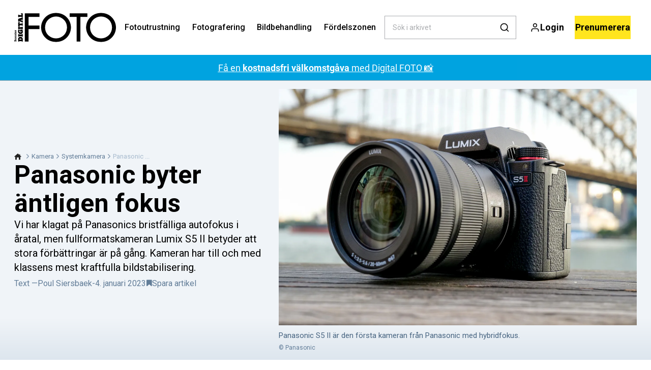

--- FILE ---
content_type: text/html; charset=utf-8
request_url: https://digitalfotoforalla.se/kamera/systemkamera/panasonic-byter-antligen-fokus
body_size: 46270
content:
<!doctype html>
<html data-n-head-ssr lang="sv" data-n-head="%7B%22lang%22:%7B%22ssr%22:%22sv%22%7D%7D">
  <head >
    <title>Panasonic byter äntligen fokus | digitalfotoforalla.se</title><meta data-n-head="ssr" charset="utf-8"><meta data-n-head="ssr" name="viewport" content="width=device-width, initial-scale=1"><meta data-n-head="ssr" name="mobile-web-app-capable" content="yes"><meta data-n-head="ssr" name="apple-mobile-web-app-capable" content="yes"><meta data-n-head="ssr" name="apple-mobile-web-app-status-bar-style" content="black"><meta data-n-head="ssr" name="HandheldFriendly" content="true"><meta data-n-head="ssr" http-equiv="Accept-CH" content="DPR, Width, Viewport-Width"><meta data-n-head="ssr" http-equiv="X-UA-Compatible" content="IE=edge,chrome=1"><meta data-n-head="ssr" name="format-detection" content="telephone=no,date=no,address=no,email=no,url=no"><meta data-n-head="ssr" name="bwlVersion" content="1.5.2"><meta data-n-head="ssr" property="fb:app_id" content="235901603168207"><meta data-n-head="ssr" property="og:locale" content="sv_SE"><meta data-n-head="ssr" property="og:site_name" content="Bonnier Digital FOTO"><meta data-n-head="ssr" property="theme-color" content="#ed4b36"><meta data-n-head="ssr" name="description" content="Vi har klagat på Panasonics bristfälliga autofokus i åratal, men fullformatskameran Lumix S5 II betyder att stora förbättringar är på gång."><meta data-n-head="ssr" property="og:url" content="https://digitalfotoforalla.se/kamera/systemkamera/panasonic-byter-antligen-fokus"><meta data-n-head="ssr" property="og:title" content="Stort fokusbyte hos Panasonic"><meta data-n-head="ssr" property="og:description" content="Lumix S5 II är Panasonics första spegellösa systemkamera med hybridfokus, och därmed följer märket den väg som konkurrenterna tagit för länge sedan. Bland finesserna på S5 II vill vi även nämna den höga hastigheten och den synnerligen kraftfulla stabiliseringen."><meta data-n-head="ssr" property="og:type" content="article"><meta data-n-head="ssr" property="article:published_time" content="2023-01-04T15:00:00.000Z"><meta data-n-head="ssr" property="article:modified_time" content="2023-01-04T15:00:00.000Z"><meta data-n-head="ssr" property="article:section" content="Systemkamera"><meta data-n-head="ssr" property="og:article:author" content="Poul Siersbaek"><meta data-n-head="ssr" property="og:image" content="https://images.bonnier.cloud/files/dif/production/2024/06/18202533/panasonic_s5ii_front-2tmIelBGHVPXRxZYo7ze0A.jpeg?max-w=1200&amp;max-h=630&amp;fit=crop"><meta data-n-head="ssr" property="og:image:type" content="image/jpeg"><meta data-n-head="ssr" property="og:image:secure_url" content="https://images.bonnier.cloud/files/dif/production/2024/06/18202533/panasonic_s5ii_front-2tmIelBGHVPXRxZYo7ze0A.jpeg?max-w=1200&amp;max-h=630&amp;fit=crop"><meta data-n-head="ssr" property="og:image:width" content="1200"><meta data-n-head="ssr" property="og:image:height" content="630"><meta data-n-head="ssr" name="twitter:card" content="summary_large_image"><meta data-n-head="ssr" name="twitter:description" content="Vi har klagat på Panasonics bristfälliga autofokus i åratal, men fullformatskameran Lumix S5 II betyder att stora förbättringar är på gång. Kameran har till och med klassens mest kraftfulla bildstabilisering."><meta data-n-head="ssr" name="twitter:title" content="Panasonic byter äntligen fokus"><meta data-n-head="ssr" name="twitter:image" content="https://images.bonnier.cloud/files/dif/production/2024/06/18202533/panasonic_s5ii_front-2tmIelBGHVPXRxZYo7ze0A.jpeg"><meta data-n-head="ssr" name="twitter:image" content="https://images.bonnier.cloud/files/dif/production/2024/06/18202533/panasonic_s5ii_front-2tmIelBGHVPXRxZYo7ze0A.jpeg"><meta data-n-head="ssr" name="cxense-site-id" content="1127150880619746337"><meta data-n-head="ssr" name="cXenseParse:bse-country" content="se"><meta data-n-head="ssr" name="cXenseParse:bse-brand" content="DIF"><meta data-n-head="ssr" name="cXenseParse:bse-language" content="sv"><meta data-n-head="ssr" name="cXenseParse:articleid" content="93134"><meta data-n-head="ssr" name="cXenseParse:bse-pagetype" content="article"><meta data-n-head="ssr" name="cXenseParse:pageclass" content="content"><meta data-n-head="ssr" name="cXenseParse:title" content="Panasonic byter äntligen fokus"><meta data-n-head="ssr" name="cXenseParse:body-text" content="En av våra största anmärkningar på Panasonics spegellösa systemkameror genom åren har varit att man så envist har behållit den kontrastbaserade autofokusen. Jämfört med konkurrenternas hybridfokus har den helt enkelt inte klarat av att följa motiv i rörelse med samma hastighet och säkerhet.Med nya Panasonic Lumix S5 II har våra böner om ett modernare fokussystem äntligen blivit hörda.Dessutom har hastigheten höjts rejält. S5 II kan nämligen ta 30 bilder per sekund. Den äldre S5, som ska fortsätta säljas, kan bara ta sju bilder per sekund. Med den mekaniska slutaren klarar S5 II 9,0 bilder per sekund.**&amp;gt;Läs även:** [Så bra klarade sig Panasonic Lumix S5](https://digitalfoto.dk/kamera/systemkamera/panasonic-lumix-dc-s5 {&quot;target&quot;:&quot;_blank&quot;}) ## Kraftfull bildstabiliseringPanasonic Lumix S5 II är utrustad med en helt ny bildsensor på 24,0 megapixel, och den kraftigt förbättrade bildstabiliseringen kan nu kompensera för inte mindre än 8,5 exponeringssteg istället för 6,5.## Säker autofokusDen nya hybridfokusen har 779 fokuspunkter. Fokussystemet använder intelligent motivigenkänning som kan skilja mellan människor och djur. Autofokusen kan också hålla fast vid ett motiv även om andra motiv i bilden rör sig.## SuperupplösningPrecis som andra S-modeller kan Panasonic S5 II sätta ihop en serie foton till en bild med superhög upplösning. Det speciella är att S5 II klarar detta även utan stativ. Resultatet blir en bild på 96 megapixel.## Video i 6KS5 II filmar i 6K-upplösning utan tidsbegränsning, och antalet avancerade inställningar har ökat. Bland annat kan man använda en speciell färgstil, även kallad Color Grading, redan vid själva fotograferingen.## Mer på gångI samband med lanseringen av S5 II meddelar Panasonic även att det kommer en version med ännu mer inriktning på video än S5 II. Denna kamera heter S5 IIX och börjar säljas först till våren.Panasonic S5 II kostar 24 990 kronor och S5 IIX kostar 27 990 kronor.Vi var med vid presentationen i Spanien, där vi var bland de första som fick möjlighet att fotografera med S5 II. I [Fördelszonen](https://digitalfotoforalla.se/recensioner {&quot;target&quot;:&quot;_blank&quot;}) på bonnierdigitalfoto.se kan du snart läsa vår recension."><meta data-n-head="ssr" name="cXenseParse:description" content="Vi har klagat på Panasonics bristfälliga autofokus i åratal, men fullformatskameran Lumix S5 II betyder att stora förbättringar är på gång. Kameran har till och med klassens mest kraftfulla bildstabilisering."><meta data-n-head="ssr" name="cXenseParse:image" content="https://images.bonnier.cloud/files/dif/production/2024/06/18202533/panasonic_s5ii_front-2tmIelBGHVPXRxZYo7ze0A.jpeg"><meta data-n-head="ssr" name="cXenseParse:bse-danishsearchtitle" content="Panasonic skifter endelig fokus"><meta data-n-head="ssr" name="cXenseParse:recs:recommendable" content="true"><meta data-n-head="ssr" name="cXenseParse:bse-metatag-changedate" content="2023-01-04T15:00:00.000Z"><meta data-n-head="ssr" name="cXenseParse:recs:publishtime" content="2023-01-04T15:00:00.000Z"><meta data-n-head="ssr" name="cXenseParse:time:bse-featuredtime" content="2023-01-04T15:00:00.000Z"><meta data-n-head="ssr" name="cXenseParse:bse-reading-time" content="3"><meta data-n-head="ssr" name="cXenseParse:bse-taxo-cat" content="Systemkamera"><meta data-n-head="ssr" name="cXenseParse:bse-taxo-cat-url" content="https://digitalfotoforalla.se/kamera/systemkamera"><meta data-n-head="ssr" name="cXenseParse:bse-taxo-cat-top" content="Kamera"><meta data-n-head="ssr" name="cXenseParse:bse-taxo-editorial-type" content=""><meta data-n-head="ssr" name="cXenseParse:bse-taxo-hiddentag" content="Newsletterblock"><meta data-n-head="ssr" name="cXenseParse:bse-taxo-tag" content="Nyheter"><meta data-n-head="ssr" name="cXenseParse:bse-taxo-tag" content="Panasonic"><meta data-n-head="ssr" name="bcm-brand" content="DIF"><meta data-n-head="ssr" name="bcm-country" content="se"><meta data-n-head="ssr" name="bcm-type" content="site"><meta data-n-head="ssr" name="bcm-tablet-breakpoint" content="1025"><meta data-n-head="ssr" name="bcm-mobile-breakpoint" content="768"><meta data-n-head="ssr" name="bcm-title" content="Panasonic byter äntligen fokus"><meta data-n-head="ssr" name="bcm-sub" content="Kamera"><meta data-n-head="ssr" name="bcm-categories" content="Systemkamera,Kamera"><meta data-n-head="ssr" name="bcm-tags" content="Newsletterblock,Nyheter,Panasonic"><meta data-n-head="ssr" name="k5a:contentTag" content="Newsletterblock"><meta data-n-head="ssr" name="k5a:contentTag" content="Nyheter"><meta data-n-head="ssr" name="k5a:contentTag" content="Panasonic"><meta data-n-head="ssr" name="robots" content="max-image-preview:large"><meta data-n-head="ssr" property="bad:device" name="bad:device" content="desktop"><meta data-n-head="ssr" property="bad:pageType" name="bad:pageType" content="article"><meta data-n-head="ssr" data-n-head="ssr" name="cXenseParse:bse-dominantimage-crop-tv" content="q=60&amp;fp-x=0.5&amp;fp-y=0.5&amp;fit=crop&amp;crop=focalpoint&amp;ar=13:9"><meta data-n-head="ssr" data-n-head="ssr" name="cXenseParse:bse-dominantimage-crop-square" content="q=60&amp;fp-x=0.5&amp;fp-y=0.5&amp;fit=crop&amp;crop=focalpoint&amp;ar=1:1"><meta data-n-head="ssr" data-n-head="ssr" name="cXenseParse:bse-dominantimage-crop-wide169" content="q=60&amp;fp-x=0.5&amp;fp-y=0.5&amp;fit=crop&amp;crop=focalpoint&amp;ar=16:9"><link data-n-head="ssr" rel="icon" type="image/x-icon" href="/favicon.ico"><link data-n-head="ssr" rel="preconnect" href="https://dev.visualwebsiteoptimizer.com"><link data-n-head="ssr" rel="canonical" href="https://digitalfotoforalla.se/kamera/systemkamera/panasonic-byter-antligen-fokus"><link data-n-head="ssr" rel="alternate" type="application/rss+xml" title="Bonnier Digital FOTO RSS feed" href="https://digitalfotoforalla.se/feed/rss"><link data-n-head="ssr" rel="alternate" hreflang="da-DK" href="https://digitalfoto.dk/kamera/systemkamera/panasonic-skifter-endelig-fokus"><link data-n-head="ssr" rel="alternate" hreflang="fi-FI" href="https://digi-kuva.fi/kamerat/jarjestelmakamerat/panasonic-kehittaa-viimeinkin-tarkennusta"><link data-n-head="ssr" rel="alternate" hreflang="nb-NO" href="https://digital-foto.no/kamera/systemkamera/panasonic-endrer-endelig-fokus"><link data-n-head="ssr" rel="alternate" hreflang="sv-SE" href="https://digitalfotoforalla.se/kamera/systemkamera/panasonic-byter-antligen-fokus"><link data-n-head="ssr" rel="preload" as="image" href="https://images-bonnier.imgix.net/files/dif/production/2024/06/18202533/panasonic_s5ii_front-2tmIelBGHVPXRxZYo7ze0A.jpeg?auto=compress,format&amp;w=1500&amp;fp-x=0.5&amp;fp-y=0.5 1500w" srcset="https://images-bonnier.imgix.net/files/dif/production/2024/06/18202533/panasonic_s5ii_front-2tmIelBGHVPXRxZYo7ze0A.jpeg?auto=compress,format&amp;w=1500&amp;fp-x=0.5&amp;fp-y=0.5 1500w, https://images-bonnier.imgix.net/files/dif/production/2024/06/18202533/panasonic_s5ii_front-2tmIelBGHVPXRxZYo7ze0A.jpeg?auto=compress,format&amp;w=1024&amp;fp-x=0.5&amp;fp-y=0.5 1024w, https://images-bonnier.imgix.net/files/dif/production/2024/06/18202533/panasonic_s5ii_front-2tmIelBGHVPXRxZYo7ze0A.jpeg?auto=compress,format&amp;w=600&amp;fp-x=0.5&amp;fp-y=0.5 600w, https://images-bonnier.imgix.net/files/dif/production/2024/06/18202533/panasonic_s5ii_front-2tmIelBGHVPXRxZYo7ze0A.jpeg?auto=compress,format&amp;w=500&amp;fp-x=0.5&amp;fp-y=0.5 500w, https://images-bonnier.imgix.net/files/dif/production/2024/06/18202533/panasonic_s5ii_front-2tmIelBGHVPXRxZYo7ze0A.jpeg?auto=compress,format&amp;w=400&amp;fp-x=0.5&amp;fp-y=0.5 400w, https://images-bonnier.imgix.net/files/dif/production/2024/06/18202533/panasonic_s5ii_front-2tmIelBGHVPXRxZYo7ze0A.jpeg?auto=compress,format&amp;w=350&amp;fp-x=0.5&amp;fp-y=0.5 350w, https://images-bonnier.imgix.net/files/dif/production/2024/06/18202533/panasonic_s5ii_front-2tmIelBGHVPXRxZYo7ze0A.jpeg?auto=compress,format&amp;w=300&amp;fp-x=0.5&amp;fp-y=0.5 300w, https://images-bonnier.imgix.net/files/dif/production/2024/06/18202533/panasonic_s5ii_front-2tmIelBGHVPXRxZYo7ze0A.jpeg?auto=compress,format&amp;w=275&amp;fp-x=0.5&amp;fp-y=0.5 275w, https://images-bonnier.imgix.net/files/dif/production/2024/06/18202533/panasonic_s5ii_front-2tmIelBGHVPXRxZYo7ze0A.jpeg?auto=compress,format&amp;w=250&amp;fp-x=0.5&amp;fp-y=0.5 250w, https://images-bonnier.imgix.net/files/dif/production/2024/06/18202533/panasonic_s5ii_front-2tmIelBGHVPXRxZYo7ze0A.jpeg?auto=compress,format&amp;w=225&amp;fp-x=0.5&amp;fp-y=0.5 225w, https://images-bonnier.imgix.net/files/dif/production/2024/06/18202533/panasonic_s5ii_front-2tmIelBGHVPXRxZYo7ze0A.jpeg?auto=compress,format&amp;w=200&amp;fp-x=0.5&amp;fp-y=0.5 200w, https://images-bonnier.imgix.net/files/dif/production/2024/06/18202533/panasonic_s5ii_front-2tmIelBGHVPXRxZYo7ze0A.jpeg?auto=compress,format&amp;w=185&amp;fp-x=0.5&amp;fp-y=0.5 185w"><script data-n-head="ssr" type="text/javascript" id="vwoCode">  window._vwo_code || (function() {
            var account_id = 713144,
                version = 2.1,
                settings_tolerance = 2000,
                hide_element = 'body',
                hide_element_style = 'opacity:0 !important;filter:alpha(opacity=0) !important;background:none !important;transition:none !important;',
                f = false, w = window, d = document, v = d.querySelector('#vwoCode'),
                cK = '_vwo_' + account_id + '_settings', cc = {};
            try {
              var c = JSON.parse(localStorage.getItem('_vwo_' + account_id + '_config'));
              cc = c && typeof c === 'object' ? c : {};
            } catch (e) {}
            var stT = cc.stT === 'session' ? w.sessionStorage : w.localStorage;
            code = {
              use_existing_jquery: function() { return typeof use_existing_jquery !== 'undefined' ? use_existing_jquery : undefined; },
              library_tolerance: function() { return typeof library_tolerance !== 'undefined' ? library_tolerance : undefined; },
              settings_tolerance: function() { return cc.sT || settings_tolerance; },
              hide_element_style: function() { return '{' + (cc.hES || hide_element_style) + '}'; },
              hide_element: function() {
                if (performance.getEntriesByName('first-contentful-paint')[0]) { return ''; }
                return typeof cc.hE === 'string' ? cc.hE : hide_element;
              },
              getVersion: function() { return version; },
              finish: function(e) {
                if (!f) {
                  f = true;
                  var t = d.getElementById('_vis_opt_path_hides');
                  if (t) t.parentNode.removeChild(t);
                  if (e) (new Image).src = 'https://dev.visualwebsiteoptimizer.com/ee.gif?a=' + account_id + e;
                }
              },
              finished: function() { return f; },
              addScript: function(e) {
                var t = d.createElement('script');
                t.type = 'text/javascript';
                if (e.src) { t.src = e.src; } else { t.text = e.text; }
                d.getElementsByTagName('head')[0].appendChild(t);
              },
              load: function(e, t) {
                var i = this.getSettings(), n = d.createElement('script'), r = this;
                t = t || {};
                if (i) {
                  n.textContent = i;
                  d.getElementsByTagName('head')[0].appendChild(n);
                  if (!w.VWO || VWO.caE) {
                    stT.removeItem(cK);
                    r.load(e);
                  }
                } else {
                  var o = new XMLHttpRequest();
                  o.open('GET', e, true);
                  o.withCredentials = !t.dSC;
                  o.responseType = t.responseType || 'text';
                  o.onload = function() {
                    if (t.onloadCb) { return t.onloadCb(o, e); }
                    if (o.status === 200) { _vwo_code.addScript({ text: o.responseText }); }
                    else { _vwo_code.finish('&e=loading_failure:' + e); }
                  };
                  o.onerror = function() {
                    if (t.onerrorCb) { return t.onerrorCb(e); }
                    _vwo_code.finish('&e=loading_failure:' + e);
                  };
                  o.send();
                }
              },
              getSettings: function() {
                try {
                  var e = stT.getItem(cK);
                  if (!e) { return; }
                  e = JSON.parse(e);
                  if (Date.now() > e.e) {
                    stT.removeItem(cK);
                    return;
                  }
                  return e.s;
                } catch (e) { return; }
              },
              init: function() {
                if (d.URL.indexOf('__vwo_disable__') > -1) return;
                var e = this.settings_tolerance();
                w._vwo_settings_timer = setTimeout(function() {
                  _vwo_code.finish();
                  stT.removeItem(cK);
                }, e);
                var t;
                if (this.hide_element() !== 'body') {
                  t = d.createElement('style');
                  var i = this.hide_element(), n = i ? i + this.hide_element_style() : '', r = d.getElementsByTagName('head')[0];
                  t.setAttribute('id', '_vis_opt_path_hides');
                  v && t.setAttribute('nonce', v.nonce);
                  t.setAttribute('type', 'text/css');
                  if (t.styleSheet) t.styleSheet.cssText = n;
                  else t.appendChild(d.createTextNode(n));
                  r.appendChild(t);
                } else {
                  t = d.getElementsByTagName('head')[0];
                  var n = d.createElement('div');
                  n.style.cssText = 'z-index: 2147483647 !important;position: fixed !important;left: 0 !important;top: 0 !important;width: 100% !important;height: 100% !important;background: white !important;';
                  n.setAttribute('id', '_vis_opt_path_hides');
                  n.classList.add('_vis_hide_layer');
                  t.parentNode.insertBefore(n, t.nextSibling);
                }
                var o = 'https://dev.visualwebsiteoptimizer.com/j.php?a=' + account_id + '&u=' + encodeURIComponent(d.URL) + '&vn=' + version;
                if (w.location.search.indexOf('_vwo_xhr') !== -1) {
                  this.addScript({ src: o });
                } else {
                  this.load(o + '&x=true');
                }
              }
            };
            w._vwo_code = code;
            code.init();
          })();
      
          window.VWO = window.VWO || [];
          window.VWO.push(['onVariationApplied', function(data) {
            var expId = data[1];
            var variationId = data[2];
            if (typeof(_vwo_exp[expId].comb_n[variationId]) !== 'undefined' && ['VISUAL_AB', 'VISUAL', 'SPLIT_URL', 'SURVEY'].indexOf(_vwo_exp[expId].type) > -1) {
              var x = [_vwo_exp[expId].comb_n[variationId]];
              window._mfq = window._mfq || [];
              window._mfq.push(["tag", "Variant: " + x]);
            }
          }]);  </script><script data-n-head="ssr" data-hid="gtm-script">if(!window._gtm_init){window._gtm_init=1;(function(w,n,d,m,e,p){w[d]=(w[d]==1||n[d]=='yes'||n[d]==1||n[m]==1||(w[e]&&w[e][p]&&w[e][p]()))?1:0})(window,navigator,'doNotTrack','msDoNotTrack','external','msTrackingProtectionEnabled');(function(w,d,s,l,x,y){w[x]={};w._gtm_inject=function(i){if(w.doNotTrack||w[x][i])return;w[x][i]=1;w[l]=w[l]||[];w[l].push({'gtm.start':new Date().getTime(),event:'gtm.js'});var f=d.getElementsByTagName(s)[0],j=d.createElement(s);j.async=true;j.src='https://www.googletagmanager.com/gtm.js?id='+i;f.parentNode.insertBefore(j,f);}})(window,document,'script','dataLayer','_gtm_ids','_gtm_inject')}</script><script data-n-head="ssr" data-hid="CookieConsent" id="CookieConsent" type="text/javascript" charset="utf-8">window.gdprAppliesGlobally=true;(function(){function r(e){if(!window.frames[e]){if(document.body&&document.body.firstChild){var t=document.body;var n=document.createElement("iframe");n.style.display="none";n.name=e;n.title=e;t.insertBefore(n,t.firstChild)}else{setTimeout(function(){r(e)},5)}}}function e(n,i,o,c,s){function e(e,t,n,r){if(typeof n!=="function"){return}if(!window[i]){window[i]=[]}var a=false;if(s){a=s(e,r,n)}if(!a){window[i].push({command:e,version:t,callback:n,parameter:r})}}e.stub=true;e.stubVersion=2;function t(r){if(!window[n]||window[n].stub!==true){return}if(!r.data){return}var a=typeof r.data==="string";var e;try{e=a?JSON.parse(r.data):r.data}catch(t){return}if(e[o]){var i=e[o];window[n](i.command,i.version,function(e,t){var n={};n[c]={returnValue:e,success:t,callId:i.callId};r.source.postMessage(a?JSON.stringify(n):n,"*")},i.parameter)}}if(typeof window[n]!=="function"){window[n]=e;if(window.addEventListener){window.addEventListener("message",t,false)}else{window.attachEvent("onmessage",t)}}}e("__tcfapi","__tcfapiBuffer","__tcfapiCall","__tcfapiReturn");r("__tcfapiLocator");(function(e,t){var n=document.createElement("link");n.rel="preload";n.as="script";var r=document.createElement("script");r.id="spcloader";r.type="text/javascript";r["async"]=true;r.charset="utf-8";var a="https://sdk.privacy-center.org/"+e+"/loader.js?target_type=notice&target="+t;n.href=a;r.src=a;var i=document.getElementsByTagName("script")[0];i.parentNode.insertBefore(n,i);i.parentNode.insertBefore(r,i)})("fb809c51-e9cd-4e35-a92d-e44bb858841e","NXrqZH6C")})();</script><script data-n-head="ssr" data-hid="DidomiConfig" innterHTML="window.didomiConfig = {
        user: {
          bots: {
            consentRequired: false,
            types: ['crawlers', 'performance'],
            extraUserAgents: [],
          }
        }
      }" type="text/javascript" charset="utf-8"></script><script data-n-head="ssr" data-hid="gpt-script-id" src="https://securepubads.g.doubleclick.net/tag/js/gpt.js" data-vendor="google"></script><script data-n-head="ssr" data-hid="rubicon-script-id" src="https://micro.rubiconproject.com/prebid/dynamic/12954.js?site=BP_SE" id="rubicon-script-id" data-vendor="iab:52"></script><script data-n-head="ssr" data-hid="cxense" src="https://cdn.cxense.com/cx.cce.js" defer ssr="false"></script><script data-n-head="ssr" data-hid="common-bonnier-datalayer-cloud-script" src="https://europe-west1-bonnier-big-data.cloudfunctions.net/commonBonnierDataLayer" async></script><script data-n-head="ssr" data-hid="cxense-init" type="text/javascript" charset="utf-8">
            window.cX = window.cX || {}
            window.cX.callQueue = window.cX.callQueue || []
            window.cX.callQueue.push(['setSiteId', '1127150880619746337'])
            window.cX.callQueue.push(['sendPageViewEvent'])
          </script><script data-n-head="ssr" data-hid="piano-script" type="text/javascript" charset="utf-8" ssr="false">
          tp = window.tp || [];
          tp.push(["setAid", 'dWMLSdOZpu']);
          tp.push(["setSandbox", false]);
          tp.push(["setCxenseSiteId", '1127150880619746337']);

          (function(src) {
              var a = document.createElement("script");
              a.type = "text/javascript";
              a.async = true;
              a.src = src;
              var b = document.getElementsByTagName("script")[0];
              b.parentNode.insertBefore(a, b)
          })("https://cdn.tinypass.com/api/tinypass.min.js");
      </script><script data-n-head="ssr" type="application/ld+json">[{"@context":"https://schema.org","@type":"Article","@id":"https://digitalfotoforalla.se/kamera/systemkamera/panasonic-byter-antligen-fokus#article","inLanguage":"sv-SE","url":"https://digitalfotoforalla.se/kamera/systemkamera/panasonic-byter-antligen-fokus","mainEntityOfPage":"https://digitalfotoforalla.se/kamera/systemkamera/panasonic-byter-antligen-fokus","name":"Panasonic byter äntligen fokus","image":"https://images.bonnier.cloud/files/dif/production/2024/06/18202533/panasonic_s5ii_front-2tmIelBGHVPXRxZYo7ze0A.jpeg","description":"Vi har klagat på Panasonics bristfälliga autofokus i åratal, men fullformatskameran Lumix S5 II betyder att stora förbättringar är på gång.","headline":"Panasonic byter äntligen fokus","datePublished":"2023-01-04T15:00:00.000Z","dateModified":"2023-01-04T15:00:00.000Z","publisher":[{"@type":"Organization","url":"https://digitalfotoforalla.se","name":"Bonnier Digital FOTO","description":"Allt om foto – nyheter, tester av kameror och utrustning, guider, tips och knep vid fotografering, bildbehandling och mycket mer.","logo":[{"@type":"ImageObject","url":"digitalfotoforalla.se/logo.png"}]}],"author":[{"@type":"Person","@id":"https://digitalfotoforalla.se/author/poul-siersbaek#Person","name":"Poul Siersbaek","url":"https://digitalfotoforalla.se/author/poul-siersbaek","jobTitle":null,"description":"","image":[]}],"potentialAction":[{"@type":"ReadAction","target":["https://digitalfotoforalla.se"]},{"@type":"SearchAction","target":[{"@type":"EntryPoint","urlTemplate":"https://digitalfotoforalla.se/search?s={search_term_string}"}],"query-input":[{"@type":"PropertyValueSpecification","valueRequired":"https://schema.org/True","valueName":"search_term_string"}]}]},{"@context":"https://schema.org","@type":"ItemList","itemListElement":[]},{"@context":"https://schema.org","@type":"ItemList","itemListElement":[]},{"@context":"https://schema.org","@type":"BreadcrumbList","itemListElement":[{"@context":"https://schema.org","@type":"ListItem","position":0,"name":"kamera","item":"https://digitalfotoforalla.se/kamera"},{"@context":"https://schema.org","@type":"ListItem","position":1,"name":"systemkamera","item":"https://digitalfotoforalla.se/kamera/systemkamera"},{"@context":"https://schema.org","@type":"ListItem","position":2,"name":"panasonic byter antligen fokus","item":null}]},{"@context":"https://schema.org","@type":"Article","@id":"https://digitalfotoforalla.se/kamera/systemkamera/panasonic-byter-antligen-fokus#article","inLanguage":"sv-SE","isAccessibleForFree":false,"hasPart":[]}]</script><link rel="preload" href="/_nuxt/f50d42e.js" as="script"><link rel="preload" href="/_nuxt/688534e.js" as="script"><link rel="preload" href="/_nuxt/css/2d01f6a.css" as="style"><link rel="preload" href="/_nuxt/4bf0f0a.js" as="script"><link rel="preload" href="/_nuxt/css/33f98af.css" as="style"><link rel="preload" href="/_nuxt/062f2b6.js" as="script"><link rel="preload" href="/_nuxt/38b847d.js" as="script"><link rel="preload" href="/_nuxt/css/c549c5b.css" as="style"><link rel="preload" href="/_nuxt/67b14e4.js" as="script"><link rel="preload" href="/_nuxt/css/7e4ced7.css" as="style"><link rel="preload" href="/_nuxt/a815948.js" as="script"><link rel="preload" href="/_nuxt/9b0f338.js" as="script"><link rel="preload" href="/_nuxt/css/8d068eb.css" as="style"><link rel="preload" href="/_nuxt/0c36e91.js" as="script"><link rel="preload" href="/_nuxt/css/e86d5b9.css" as="style"><link rel="preload" href="/_nuxt/0049f63.js" as="script"><link rel="preload" href="/_nuxt/css/9c1bd75.css" as="style"><link rel="preload" href="/_nuxt/4ae9c42.js" as="script"><link rel="preload" href="/_nuxt/css/fd249dc.css" as="style"><link rel="preload" href="/_nuxt/026a758.js" as="script"><link rel="stylesheet" href="/_nuxt/css/2d01f6a.css"><link rel="stylesheet" href="/_nuxt/css/33f98af.css"><link rel="stylesheet" href="/_nuxt/css/c549c5b.css"><link rel="stylesheet" href="/_nuxt/css/7e4ced7.css"><link rel="stylesheet" href="/_nuxt/css/8d068eb.css"><link rel="stylesheet" href="/_nuxt/css/e86d5b9.css"><link rel="stylesheet" href="/_nuxt/css/9c1bd75.css"><link rel="stylesheet" href="/_nuxt/css/fd249dc.css">
  </head>
  <body class="no-js" data-n-head="%7B%22class%22:%7B%22ssr%22:%22no-js%22%7D%7D">
    <noscript data-n-head="ssr" data-hid="gtm-noscript" data-pbody="true"><iframe src="https://www.googletagmanager.com/ns.html?id=GTM-5HQ6KLM&" height="0" width="0" style="display:none;visibility:hidden" title="gtm"></iframe></noscript><div data-server-rendered="true" id="__nuxt"><!----><div id="__layout"><main data-fetch-key="data-v-ae51b6c6:0" style="position:relative;" data-v-ae51b6c6><div id="mkt-placement-5" data-v-afb14004 data-v-ae51b6c6></div> <div id="mkt-placement-4" data-v-afb14004 data-v-ae51b6c6></div> <div id="mkt-placement-11" data-v-afb14004 data-v-ae51b6c6></div> <div data-v-ae51b6c6><div class="vue-portal-target" data-v-ae51b6c6></div></div> <header class="header grid" data-v-bad8a02a data-v-ae51b6c6><div class="header__row grid__item--content-wide" data-v-bad8a02a><a href="/" title="Hem" class="header__logo nuxt-link-active" data-v-3817705c data-v-bad8a02a><svg viewBox="0 0 190 80" data-v-3817705c><use xlink:href="/_nuxt/img/sprite.e4d210d.svg#logo__se"></use></svg></a> <nav class="header__menu" data-v-bad8a02a><ul class="menu" data-v-bad8a02a><li class="menu__item" data-v-bad8a02a><a href="/fotoutrustning" class="menu__link" data-v-bad8a02a>
            Fotoutrustning
          </a> <ul class="submenu" style="display:none;" data-v-bad8a02a><li class="submenu__item" data-v-bad8a02a><a href="/recensioner" class="submenu__link" data-v-bad8a02a>
                Recensioner
              </a></li><li class="submenu__item" data-v-bad8a02a><a href="https://digital-foto.no/kamera/actionkamera" class="submenu__link" data-v-bad8a02a>
                Actionkamera
              </a></li><li class="submenu__item" data-v-bad8a02a><a href="/kamera/mobilkamera" class="submenu__link" data-v-bad8a02a>
                Mobilkamera
              </a></li><li class="submenu__item" data-v-bad8a02a><a href="/fotoutrustning" class="submenu__link" data-v-bad8a02a>
                Fotoutrustning
              </a></li><li class="submenu__item" data-v-bad8a02a><a href="/fotoutrustning/objektiv" class="submenu__link" data-v-bad8a02a>
                Objektiv
              </a></li><li class="submenu__item" data-v-bad8a02a><a href="/kamera" class="submenu__link nuxt-link-active" data-v-bad8a02a>
                Kamera
              </a></li><li class="submenu__item" data-v-bad8a02a><a href="/fotoutrustning/dronare" class="submenu__link" data-v-bad8a02a>
                Drönare
              </a></li></ul></li><li class="menu__item" data-v-bad8a02a><a href="/fotografering" class="menu__link" data-v-bad8a02a>
            Fotografering
          </a> <ul class="submenu" style="display:none;" data-v-bad8a02a><li class="submenu__item" data-v-bad8a02a><a href="/fototeknik" class="submenu__link" data-v-bad8a02a>
                Fototeknik
              </a></li><li class="submenu__item" data-v-bad8a02a><a href="/digital-foto/fototavlingar" class="submenu__link" data-v-bad8a02a>
                Fototävlingar
              </a></li><li class="submenu__item" data-v-bad8a02a><a href="/fotografering/actionbilder" class="submenu__link" data-v-bad8a02a>
                Actionbilder
              </a></li><li class="submenu__item" data-v-bad8a02a><a href="/fotografering/naturbilder" class="submenu__link" data-v-bad8a02a>
                Naturbilder
              </a></li><li class="submenu__item" data-v-bad8a02a><a href="/fotografering/himlafenomen" class="submenu__link" data-v-bad8a02a>
                Himlafenomen
              </a></li><li class="submenu__item" data-v-bad8a02a><a href="/fotografering/portrattfoto" class="submenu__link" data-v-bad8a02a>
                Porträttfoto
              </a></li><li class="submenu__item" data-v-bad8a02a><a href="/fotografering/landskapsbilder" class="submenu__link" data-v-bad8a02a>
                Landskapsbilder
              </a></li></ul></li><li class="menu__item" data-v-bad8a02a><a href="/bildbehandling" class="menu__link" data-v-bad8a02a>
            Bildbehandling
          </a> <ul class="submenu" style="display:none;" data-v-bad8a02a><li class="submenu__item" data-v-bad8a02a><a href="/bildbehandling/fotoapp" class="submenu__link" data-v-bad8a02a>
                Fotoapp
              </a></li><li class="submenu__item" data-v-bad8a02a><a href="/bildbehandling/photoshop" class="submenu__link" data-v-bad8a02a>
                Photoshop
              </a></li><li class="submenu__item" data-v-bad8a02a><a href="/bildbehandling/photoshop-elements" class="submenu__link" data-v-bad8a02a>
                Photoshop Elements
              </a></li><li class="submenu__item" data-v-bad8a02a><a href="/bildbehandling/photoshop-lightroom" class="submenu__link" data-v-bad8a02a>
                Photoshop Lightroom
              </a></li><li class="submenu__item" data-v-bad8a02a><a href="/videokurser-i-photoshop" class="submenu__link" data-v-bad8a02a>
                Videokurser i Photoshop
              </a></li><li class="submenu__item" data-v-bad8a02a><a href="/videokurser-i-photoshop-elements" class="submenu__link" data-v-bad8a02a>
                Videokurser i Photoshop Elements
              </a></li><li class="submenu__item" data-v-bad8a02a><a href="/videokurser-i-lightroom" class="submenu__link" data-v-bad8a02a>
                Videokurser i Photoshop Lightroom
              </a></li></ul></li><li class="menu__item" data-v-bad8a02a><a href="/fordelszonen" class="menu__link" data-v-bad8a02a>
            Fördelszonen
          </a> <ul class="submenu" style="display:none;" data-v-bad8a02a><li class="submenu__item" data-v-bad8a02a><a href="/newslettersignup" class="submenu__link" data-v-bad8a02a>
                Nyhetsbrev
              </a></li><li class="submenu__item" data-v-bad8a02a><a href="/recensioner" class="submenu__link" data-v-bad8a02a>
                Recensioner
              </a></li><li class="submenu__item" data-v-bad8a02a><a href="/videor" class="submenu__link" data-v-bad8a02a>
                Alla videor
              </a></li><li class="submenu__item" data-v-bad8a02a><a href="/kameraskolan" class="submenu__link" data-v-bad8a02a>
                Kameraskolan
              </a></li><li class="submenu__item" data-v-bad8a02a><a href="/videokurser-i-lightroom" class="submenu__link" data-v-bad8a02a>
                Videokurser i Lightroom
              </a></li><li class="submenu__item" data-v-bad8a02a><a href="/videokurser-i-photoshop" class="submenu__link" data-v-bad8a02a>
                Videokurser i Photoshop
              </a></li><li class="submenu__item" data-v-bad8a02a><a href="/videokurser-i-photoshop-elements" class="submenu__link" data-v-bad8a02a>
                Videokurser i Photoshop Elements
              </a></li><li class="submenu__item" data-v-bad8a02a><a href="/videoserier" class="submenu__link" data-v-bad8a02a>
                Videoserier
              </a></li><li class="submenu__item" data-v-bad8a02a><a href="/e-bocker" class="submenu__link" data-v-bad8a02a>
                E-böcker
              </a></li><li class="submenu__item" data-v-bad8a02a><a href="/motivkort" class="submenu__link" data-v-bad8a02a>
                Motivkort
              </a></li><li class="submenu__item" data-v-bad8a02a><a href="/fickguider" class="submenu__link" data-v-bad8a02a>
                Fickguider
              </a></li><li class="submenu__item" data-v-bad8a02a><a href="/programvara" class="submenu__link" data-v-bad8a02a>
                Programvara
              </a></li><li class="submenu__item" data-v-bad8a02a><a href="/guider" class="submenu__link" data-v-bad8a02a>
                Guider
              </a></li><li class="submenu__item" data-v-bad8a02a><a href="/temapaket" class="submenu__link" data-v-bad8a02a>
                Temapaket
              </a></li><li class="submenu__item" data-v-bad8a02a><a href="/forinstallningar-till-lightroom" class="submenu__link" data-v-bad8a02a>
                Förinställningar till Lightroom
              </a></li><li class="submenu__item" data-v-bad8a02a><a href="/funktionsmakron-till-photoshop" class="submenu__link" data-v-bad8a02a>
                Funktionsmakron till Photoshop
              </a></li><li class="submenu__item" data-v-bad8a02a><a href="/kursbilder" class="submenu__link" data-v-bad8a02a>
                Kursbilder
              </a></li><li class="submenu__item" data-v-bad8a02a><a href="/rabatter" class="submenu__link" data-v-bad8a02a>
                Rabatter
              </a></li></ul></li></ul></nav> <div class="header__search" data-v-bad8a02a><div class="search" data-v-bad8a02a><button class="btn btn--border-alt btn--sm btn--narrow search__toggle" data-v-bad8a02a><svg viewBox="0 0 24 24" class="search__toggle__icon search__toggle__icon--close" data-v-bad8a02a><use xlink:href="/_nuxt/img/sprite.e4d210d.svg#close"></use></svg> <svg viewBox="0 0 24 24" class="search__toggle__icon search__toggle__icon--search" data-v-bad8a02a><use xlink:href="/_nuxt/img/sprite.e4d210d.svg#search"></use></svg> <span class="search__toggle--label" data-v-bad8a02a>
            Sök
          </span></button> <div class="search__wrapper searchForm" data-v-bad8a02a><form action="/search" method="get" class="search__form" data-v-bad8a02a><input id="main-search-input" placeholder="Sök i arkivet" name="s" type="search" value class="search__input hide-clear" data-v-bad8a02a> <button type="submit" class="search__submit" data-v-bad8a02a><svg viewBox="0 0 24 24" class="search__svg" data-v-bad8a02a><use xlink:href="/_nuxt/img/sprite.e4d210d.svg#search"></use></svg></button></form></div></div></div> <div class="header__tools" data-v-bad8a02a><div class="tools" data-v-bad8a02a><button class="btn btn--border-alt btn--sm btn--narrow toggleLogin" style="display:none;" data-v-bad8a02a><svg viewBox="0 0 21 21" class="search__svg" data-v-bad8a02a><use xlink:href="/_nuxt/img/sprite.e4d210d.svg#user"></use></svg> <span class="tools__label tools__item--login-label" data-v-bad8a02a></span></button> <a href="https://id.bonnierpublications.com/login" class="btn btn--border-alt btn--sm btn--narrow" style="display:;" data-v-bad8a02a><svg viewBox="0 0 21 21" class="search__svg" data-v-bad8a02a><use xlink:href="/_nuxt/img/sprite.e4d210d.svg#user"></use></svg> <span class="tools__label tools__item--login-label hidden-sm-down" data-v-bad8a02a>
            Login</span></a> <button class="btn btn--sm btn--green btn--subscribe mkt-subscribe-trigger" style="display:;" data-v-bad8a02a>
          Prenumerera
        </button> <label for="main-menu-toggle" aria-controls="offcanvas" tabindex="0" class="hamburger" data-v-bad8a02a><svg viewBox="0 0 22 17" class="hamburger__icon" data-v-bad8a02a><use xlink:href="/_nuxt/img/sprite.e4d210d.svg#hamburger-bold"></use></svg> <span class="hamburger__label hidden" data-v-bad8a02a>
            Menu
          </span></label> <div tabindex="-1" class="user-menu" data-v-bad8a02a><div class="user-list" data-v-bad8a02a><li class="user-list__item" data-v-bad8a02a><a href="/min-sida" title="Min sida" class="user-list__link" data-v-bad8a02a><span data-v-bad8a02a>Min sida</span></a></li><li class="user-list__item" data-v-bad8a02a><a href="/mina-sparade-artiklar" title="Mina sparade artiklar" class="user-list__link" data-v-bad8a02a><span data-v-bad8a02a>Mina sparade artiklar</span></a></li> <li class="user-list__item" data-v-bad8a02a><button class="btn btn--primary btn--sm btn--block" data-v-bad8a02a>
                Logga ut
              </button></li></div></div></div></div></div> <div id="mkt-placement-2" class="top-ribbon grid__item--full" data-v-bad8a02a></div></header> <!----> <div data-v-7f22d669 data-v-ae51b6c6><input id="main-menu-toggle" type="checkbox" tabindex="-1" class="js-menu-fallback-checkbox" data-v-7f22d669> <div id="offcanvas" class="offcanvas" data-v-7f22d669><div class="offcanvas__container offcanvas__container__left" data-v-7f22d669><nav class="main-nav" data-v-52e9219b data-v-ae51b6c6><div class="main-nav__top" data-v-52e9219b><label id="close-main-nav" for="main-menu-toggle" role="presentation" class="main-nav__close btn-tool" data-v-52e9219b><svg viewBox="0 0 24 24" class="btn-tool__icon" data-v-52e9219b><use xlink:href="/_nuxt/img/sprite.e4d210d.svg#close"></use></svg></label></div> <div class="offcanvas-search" data-v-52e9219b><form class="offcanvas-search__form" data-v-52e9219b><input id="offcanvas-search" aria-label="Search" name="s" placeholder="Skriv in sökord" value="" class="offcanvas-search__input" data-v-52e9219b></form></div> <ul role="menubar" class="main-menu" data-v-52e9219b><li role="menuitem" class="main-menu__item" data-v-52e9219b><button id="toggle-110" aria-expanded="false" class="main-menu__btn main-menu__toggle-submenu" data-v-52e9219b><span class="main-menu__label" data-v-52e9219b>Fotoutrustning</span> <span class="main-menu__icon" data-v-52e9219b><svg viewBox="0 0 24 24" class="main-menu__svg" data-v-52e9219b><use xlink:href="/_nuxt/img/sprite.e4d210d.svg#chevron-down"></use></svg></span></button> <div class="sub-menu" data-v-52e9219b><ul class="sub-menu__list" data-v-52e9219b><li class="sub-menu__item" data-v-52e9219b><a href="/recensioner" class="sub-menu__link" data-v-52e9219b>Recensioner</a></li><li class="sub-menu__item" data-v-52e9219b><a href="https://digital-foto.no/kamera/actionkamera" class="sub-menu__link" data-v-52e9219b>Actionkamera</a></li><li class="sub-menu__item" data-v-52e9219b><a href="/kamera/mobilkamera" class="sub-menu__link" data-v-52e9219b>Mobilkamera</a></li><li class="sub-menu__item" data-v-52e9219b><a href="/fotoutrustning" class="sub-menu__link" data-v-52e9219b>Fotoutrustning</a></li><li class="sub-menu__item" data-v-52e9219b><a href="/fotoutrustning/objektiv" class="sub-menu__link" data-v-52e9219b>Objektiv</a></li><li class="sub-menu__item" data-v-52e9219b><a href="/kamera" class="sub-menu__link nuxt-link-active" data-v-52e9219b>Kamera</a></li><li class="sub-menu__item" data-v-52e9219b><a href="/fotoutrustning/dronare" class="sub-menu__link" data-v-52e9219b>Drönare</a></li></ul></div></li><li role="menuitem" class="main-menu__item" data-v-52e9219b><button id="toggle-71" aria-expanded="false" class="main-menu__btn main-menu__toggle-submenu" data-v-52e9219b><span class="main-menu__label" data-v-52e9219b>Fotografering</span> <span class="main-menu__icon" data-v-52e9219b><svg viewBox="0 0 24 24" class="main-menu__svg" data-v-52e9219b><use xlink:href="/_nuxt/img/sprite.e4d210d.svg#chevron-down"></use></svg></span></button> <div class="sub-menu" data-v-52e9219b><ul class="sub-menu__list" data-v-52e9219b><li class="sub-menu__item" data-v-52e9219b><a href="/fototeknik" class="sub-menu__link" data-v-52e9219b>Fototeknik</a></li><li class="sub-menu__item" data-v-52e9219b><a href="/digital-foto/fototavlingar" class="sub-menu__link" data-v-52e9219b>Fototävlingar</a></li><li class="sub-menu__item" data-v-52e9219b><a href="/fotografering/actionbilder" class="sub-menu__link" data-v-52e9219b>Actionbilder</a></li><li class="sub-menu__item" data-v-52e9219b><a href="/fotografering/naturbilder" class="sub-menu__link" data-v-52e9219b>Naturbilder</a></li><li class="sub-menu__item" data-v-52e9219b><a href="/fotografering/himlafenomen" class="sub-menu__link" data-v-52e9219b>Himlafenomen</a></li><li class="sub-menu__item" data-v-52e9219b><a href="/fotografering/portrattfoto" class="sub-menu__link" data-v-52e9219b>Porträttfoto</a></li><li class="sub-menu__item" data-v-52e9219b><a href="/fotografering/landskapsbilder" class="sub-menu__link" data-v-52e9219b>Landskapsbilder</a></li></ul></div></li><li role="menuitem" class="main-menu__item" data-v-52e9219b><button id="toggle-516" aria-expanded="false" class="main-menu__btn main-menu__toggle-submenu" data-v-52e9219b><span class="main-menu__label" data-v-52e9219b>Bildbehandling</span> <span class="main-menu__icon" data-v-52e9219b><svg viewBox="0 0 24 24" class="main-menu__svg" data-v-52e9219b><use xlink:href="/_nuxt/img/sprite.e4d210d.svg#chevron-down"></use></svg></span></button> <div class="sub-menu" data-v-52e9219b><ul class="sub-menu__list" data-v-52e9219b><li class="sub-menu__item" data-v-52e9219b><a href="/bildbehandling/fotoapp" class="sub-menu__link" data-v-52e9219b>Fotoapp</a></li><li class="sub-menu__item" data-v-52e9219b><a href="/bildbehandling/photoshop" class="sub-menu__link" data-v-52e9219b>Photoshop</a></li><li class="sub-menu__item" data-v-52e9219b><a href="/bildbehandling/photoshop-elements" class="sub-menu__link" data-v-52e9219b>Photoshop Elements</a></li><li class="sub-menu__item" data-v-52e9219b><a href="/bildbehandling/photoshop-lightroom" class="sub-menu__link" data-v-52e9219b>Photoshop Lightroom</a></li><li class="sub-menu__item" data-v-52e9219b><a href="/videokurser-i-photoshop" class="sub-menu__link" data-v-52e9219b>Videokurser i Photoshop</a></li><li class="sub-menu__item" data-v-52e9219b><a href="/videokurser-i-photoshop-elements" class="sub-menu__link" data-v-52e9219b>Videokurser i Photoshop Elements</a></li><li class="sub-menu__item" data-v-52e9219b><a href="/videokurser-i-lightroom" class="sub-menu__link" data-v-52e9219b>Videokurser i Photoshop Lightroom</a></li></ul></div></li><li role="menuitem" class="main-menu__item" data-v-52e9219b><button id="toggle-85964" aria-expanded="false" class="main-menu__btn main-menu__toggle-submenu" data-v-52e9219b><span class="main-menu__label" data-v-52e9219b>Fördelszonen</span> <span class="main-menu__icon" data-v-52e9219b><svg viewBox="0 0 24 24" class="main-menu__svg" data-v-52e9219b><use xlink:href="/_nuxt/img/sprite.e4d210d.svg#chevron-down"></use></svg></span></button> <div class="sub-menu" data-v-52e9219b><ul class="sub-menu__list" data-v-52e9219b><li class="sub-menu__item" data-v-52e9219b><a href="/newslettersignup" class="sub-menu__link" data-v-52e9219b>Nyhetsbrev</a></li><li class="sub-menu__item" data-v-52e9219b><a href="/recensioner" class="sub-menu__link" data-v-52e9219b>Recensioner</a></li><li class="sub-menu__item" data-v-52e9219b><a href="/videor" class="sub-menu__link" data-v-52e9219b>Alla videor</a></li><li class="sub-menu__item" data-v-52e9219b><a href="/kameraskolan" class="sub-menu__link" data-v-52e9219b>Kameraskolan</a></li><li class="sub-menu__item" data-v-52e9219b><a href="/videokurser-i-lightroom" class="sub-menu__link" data-v-52e9219b>Videokurser i Lightroom</a></li><li class="sub-menu__item" data-v-52e9219b><a href="/videokurser-i-photoshop" class="sub-menu__link" data-v-52e9219b>Videokurser i Photoshop</a></li><li class="sub-menu__item" data-v-52e9219b><a href="/videokurser-i-photoshop-elements" class="sub-menu__link" data-v-52e9219b>Videokurser i Photoshop Elements</a></li><li class="sub-menu__item" data-v-52e9219b><a href="/videoserier" class="sub-menu__link" data-v-52e9219b>Videoserier</a></li><li class="sub-menu__item" data-v-52e9219b><a href="/e-bocker" class="sub-menu__link" data-v-52e9219b>E-böcker</a></li><li class="sub-menu__item" data-v-52e9219b><a href="/motivkort" class="sub-menu__link" data-v-52e9219b>Motivkort</a></li><li class="sub-menu__item" data-v-52e9219b><a href="/fickguider" class="sub-menu__link" data-v-52e9219b>Fickguider</a></li><li class="sub-menu__item" data-v-52e9219b><a href="/programvara" class="sub-menu__link" data-v-52e9219b>Programvara</a></li><li class="sub-menu__item" data-v-52e9219b><a href="/guider" class="sub-menu__link" data-v-52e9219b>Guider</a></li><li class="sub-menu__item" data-v-52e9219b><a href="/temapaket" class="sub-menu__link" data-v-52e9219b>Temapaket</a></li><li class="sub-menu__item" data-v-52e9219b><a href="/forinstallningar-till-lightroom" class="sub-menu__link" data-v-52e9219b>Förinställningar till Lightroom</a></li><li class="sub-menu__item" data-v-52e9219b><a href="/funktionsmakron-till-photoshop" class="sub-menu__link" data-v-52e9219b>Funktionsmakron till Photoshop</a></li><li class="sub-menu__item" data-v-52e9219b><a href="/kursbilder" class="sub-menu__link" data-v-52e9219b>Kursbilder</a></li><li class="sub-menu__item" data-v-52e9219b><a href="/rabatter" class="sub-menu__link" data-v-52e9219b>Rabatter</a></li></ul></div></li></ul> <ul role="menubar" class="secondary-menu" data-v-52e9219b></ul></nav> <div class="offcanvas__footer" data-v-7f22d669><!----> <a href="/" title="Hem" class="offcanvas__logo nuxt-link-active" data-v-3b65201c data-v-7f22d669><img src="/logo.png" alt="Brand logo" data-v-3b65201c></a></div></div> <div class="offcanvas__overlay" data-v-7f22d669></div></div></div> <div class="content-wrapper" data-v-ae51b6c6><div class="site-content" data-v-ae51b6c6><div data-fetch-key="0"><div data-fetch-key="data-v-8cf66260:0" class="article" data-v-8cf66260><DIV class="v-portal" style="display:none;" data-v-8cf66260></DIV> <article data-v-8cf66260><!----> <!----> <div class="grid article content" data-v-8cf66260><div chapters="" class="grid__item--full grid content-header--box" data-v-8cf66260><div class="grid__item--full grid content-header"><div data-fetch-key="1" class="grid__item--content-wide inner-grid"><div class="content-header__wrapper grid__item--full md-grid__item-5col"><div class="article-header__content"><div class="content-header__content"><div class="breadcrumbs content-header--breadcrumb" data-v-fca49f64><a href="/" class="breadcrumbs__home" data-v-fca49f64><svg viewBox="0 0 13 13" class="breadcrumbs__home" data-v-fca49f64><use xlink:href="/_nuxt/img/sprite.e4d210d.svg#gds_home"></use></svg></a> <div class="breadcrumbs__item" data-v-fca49f64><svg viewBox="0 0 24 24" class="breadcrumbs__arrow" data-v-fca49f64><use xlink:href="/_nuxt/img/sprite.e4d210d.svg#chevron-right"></use></svg> <a href="/kamera" class="breadcrumbs__link nuxt-link-active" data-v-fca49f64>Kamera
    </a></div><div class="breadcrumbs__item" data-v-fca49f64><svg viewBox="0 0 24 24" class="breadcrumbs__arrow" data-v-fca49f64><use xlink:href="/_nuxt/img/sprite.e4d210d.svg#chevron-right"></use></svg> <a href="/kamera/systemkamera" class="breadcrumbs__link nuxt-link-active" data-v-fca49f64>Systemkamera
    </a></div><div class="breadcrumbs__item" data-v-fca49f64><svg viewBox="0 0 24 24" class="breadcrumbs__arrow" data-v-fca49f64><use xlink:href="/_nuxt/img/sprite.e4d210d.svg#chevron-right"></use></svg> <span class="breadcrumbs__no-link" data-v-fca49f64>Panasonic ...</span></div></div> <h1 class="content-header__title cXenseParse">Panasonic byter äntligen fokus</h1> <p class="content-header__summary cXenseParse">
          Vi har klagat på Panasonics bristfälliga autofokus i åratal, men fullformatskameran Lumix S5 II betyder att stora förbättringar är på gång. Kameran har till och med klassens mest kraftfulla bildstabilisering.
        </p> <div class="content-header__byline"><div id="66" count="241" timezone_type="3" timezone="Europe/Copenhagen" class="grid__item--content" data-v-0e8eb721><div class="article-byline" data-v-0e8eb721><div class="article-byline__author" data-v-0e8eb721><div class="article-byline__name" data-v-0e8eb721><span class="article-byline__tease" data-v-0e8eb721>
          Text —
        </span> <div data-v-0e8eb721><span class="article-byline__nolink" data-v-0e8eb721>Poul Siersbaek</span> <!----></div></div> <span data-v-0e8eb721>-</span> <div class="article-byline__date" data-v-0e8eb721>4. januari 2023</div></div></div></div> <div class="content-header--tools"><button class="content-header--tools__link"><i class="icon-bookmark content-header--tools__icon"></i> <span class="content-header--tools_message">
                Spara artikel
              </span></button> <span class="tooltip" style="display:none;">Du skal være logget ind for at gemme artikler. 

You need to login, before saving articles</span></div></div> <!----></div></div></div> <div class="grid__item--full md-grid__item-7col"><div class="widget" data-v-98843fcc><figure class="default" data-v-98843fcc><a href="https://images-bonnier.imgix.net/files/dif/production/2024/06/18202533/panasonic_s5ii_front-2tmIelBGHVPXRxZYo7ze0A.jpeg?auto=compress,format" class="image__link" data-v-98843fcc><picture class="image__skeleton" style="padding-top:66%;--focalpoint:50% 50%;" data-v-16c31072 data-v-98843fcc><source data-srcset="https://images-bonnier.imgix.net/files/dif/production/2024/06/18202533/panasonic_s5ii_front-2tmIelBGHVPXRxZYo7ze0A.jpeg?auto=compress,format&amp;w=1500&amp;fp-x=0.5&amp;fp-y=0.5 1500w, https://images-bonnier.imgix.net/files/dif/production/2024/06/18202533/panasonic_s5ii_front-2tmIelBGHVPXRxZYo7ze0A.jpeg?auto=compress,format&amp;w=1024&amp;fp-x=0.5&amp;fp-y=0.5 1024w, https://images-bonnier.imgix.net/files/dif/production/2024/06/18202533/panasonic_s5ii_front-2tmIelBGHVPXRxZYo7ze0A.jpeg?auto=compress,format&amp;w=600&amp;fp-x=0.5&amp;fp-y=0.5 600w, https://images-bonnier.imgix.net/files/dif/production/2024/06/18202533/panasonic_s5ii_front-2tmIelBGHVPXRxZYo7ze0A.jpeg?auto=compress,format&amp;w=500&amp;fp-x=0.5&amp;fp-y=0.5 500w, https://images-bonnier.imgix.net/files/dif/production/2024/06/18202533/panasonic_s5ii_front-2tmIelBGHVPXRxZYo7ze0A.jpeg?auto=compress,format&amp;w=400&amp;fp-x=0.5&amp;fp-y=0.5 400w, https://images-bonnier.imgix.net/files/dif/production/2024/06/18202533/panasonic_s5ii_front-2tmIelBGHVPXRxZYo7ze0A.jpeg?auto=compress,format&amp;w=350&amp;fp-x=0.5&amp;fp-y=0.5 350w, https://images-bonnier.imgix.net/files/dif/production/2024/06/18202533/panasonic_s5ii_front-2tmIelBGHVPXRxZYo7ze0A.jpeg?auto=compress,format&amp;w=300&amp;fp-x=0.5&amp;fp-y=0.5 300w, https://images-bonnier.imgix.net/files/dif/production/2024/06/18202533/panasonic_s5ii_front-2tmIelBGHVPXRxZYo7ze0A.jpeg?auto=compress,format&amp;w=275&amp;fp-x=0.5&amp;fp-y=0.5 275w, https://images-bonnier.imgix.net/files/dif/production/2024/06/18202533/panasonic_s5ii_front-2tmIelBGHVPXRxZYo7ze0A.jpeg?auto=compress,format&amp;w=250&amp;fp-x=0.5&amp;fp-y=0.5 250w, https://images-bonnier.imgix.net/files/dif/production/2024/06/18202533/panasonic_s5ii_front-2tmIelBGHVPXRxZYo7ze0A.jpeg?auto=compress,format&amp;w=225&amp;fp-x=0.5&amp;fp-y=0.5 225w, https://images-bonnier.imgix.net/files/dif/production/2024/06/18202533/panasonic_s5ii_front-2tmIelBGHVPXRxZYo7ze0A.jpeg?auto=compress,format&amp;w=200&amp;fp-x=0.5&amp;fp-y=0.5 200w, https://images-bonnier.imgix.net/files/dif/production/2024/06/18202533/panasonic_s5ii_front-2tmIelBGHVPXRxZYo7ze0A.jpeg?auto=compress,format&amp;w=185&amp;fp-x=0.5&amp;fp-y=0.5 185w" data-v-16c31072> <img sizes="auto" data-src="https://images-bonnier.imgix.net/files/dif/production/2024/06/18202533/panasonic_s5ii_front-2tmIelBGHVPXRxZYo7ze0A.jpeg?auto=compress,format&amp;w=1500&amp;fp-x=0.5&amp;fp-y=0.5 1500w" src="https://images-bonnier.imgix.net/files/dif/production/2024/06/18202533/panasonic_s5ii_front-2tmIelBGHVPXRxZYo7ze0A.jpeg?auto=compress,format&amp;w=1500&amp;fp-x=0.5&amp;fp-y=0.5 1500w" alt="Panasonic S5 II" title="" width="1000" height="667" class="lazyloaded image__position__no__lazy" data-v-16c31072></picture></a> <figcaption class="caption" data-v-98843fcc><div class="markdown ol-default cXenseParse" data-v-98843fcc><p>Panasonic S5 II är den första kameran från Panasonic med hybridfokus.</p></div> <span class="caption__copy" data-v-98843fcc>
        ©
        Panasonic
      </span></figcaption></figure></div></div></div></div></div> <!----> <div class="grid__item--content-wide inner-grid paywall article__content" data-v-8cf66260><aside class="lg-grid__item-5col grid__item--full" data-v-8cf66260><!----> <!----></aside> <div id="mkt-placement-7" data-v-afb14004 data-v-8cf66260></div> <div class="articleContent lg-grid__item-7col grid__item--full" data-v-8cf66260><!----> <div data-v-8cf66260><div class="articleContent" data-v-8cf66260><div index="0" class="grid__item text_item" data-v-8cf66260><div index="0" type="text_item" uuid="5e0d4e2e-24ae-440b-9e65-b6fc57b1244e" class="grid__item--content widget text-item-wrapper grid__item" data-v-8cf66260><div class="markdown cXenseParse"><p>En av våra största anmärkningar på Panasonics spegellösa systemkameror genom åren har varit att man så envist har behållit den kontrastbaserade autofokusen. Jämfört med konkurrenternas hybridfokus har den helt enkelt inte klarat av att följa motiv i rörelse med samma hastighet och säkerhet.</p><p>Med nya Panasonic Lumix S5 II har våra böner om ett modernare fokussystem äntligen blivit hörda.</p><p>Dessutom har hastigheten höjts rejält. S5 II kan nämligen ta 30 bilder per sekund. Den äldre S5, som ska fortsätta säljas, kan bara ta sju bilder per sekund. Med den mekaniska slutaren klarar S5 II 9,0 bilder per sekund.</p><p><strong>&gt;Läs även:</strong> <a href="https://digitalfoto.dk/kamera/systemkamera/panasonic-lumix-dc-s5" target="_blank" >Så bra klarade sig Panasonic Lumix S5</a></p></div></div> <!----></div><div index="1" class="grid__item bcm_banner" data-v-8cf66260><div index="1" type="bcm_banner" uuid="9d560ba9-7d26-4fa0-9dd7-bb376cc1c880" class="grid__item--full grid__item grid__item--content bcm-banner bonnier-ad grid__item" style="text-align:center !important;" data-v-6c7431a2 data-v-8cf66260><b-a-d slotname="articlemodule" data-v-6c7431a2></b-a-d></div> <!----></div><div index="2" class="grid__item image" data-v-8cf66260><div index="2" type="image" uuid="b383b850-b65c-4d94-828f-1f26c6e046da" class="widget grid__item" data-v-98843fcc data-v-8cf66260><figure class="default" data-v-98843fcc><a href="https://images-bonnier.imgix.net/files/dif/production/2024/06/18202535/panasonic_s5ii_back-7RtkeCqstRNL5JmzNLdp1g.jpeg?auto=compress,format" class="image__link" data-v-98843fcc><picture class="image__skeleton" style="padding-top:66.66666666666667%;--focalpoint:50% 50%;" data-v-16c31072 data-v-98843fcc><source data-srcset="https://images-bonnier.imgix.net/files/dif/production/2024/06/18202535/panasonic_s5ii_back-7RtkeCqstRNL5JmzNLdp1g.jpeg?auto=compress,format&amp;w=1500&amp;fp-x=0.5&amp;fp-y=0.5 1500w, https://images-bonnier.imgix.net/files/dif/production/2024/06/18202535/panasonic_s5ii_back-7RtkeCqstRNL5JmzNLdp1g.jpeg?auto=compress,format&amp;w=1024&amp;fp-x=0.5&amp;fp-y=0.5 1024w, https://images-bonnier.imgix.net/files/dif/production/2024/06/18202535/panasonic_s5ii_back-7RtkeCqstRNL5JmzNLdp1g.jpeg?auto=compress,format&amp;w=600&amp;fp-x=0.5&amp;fp-y=0.5 600w, https://images-bonnier.imgix.net/files/dif/production/2024/06/18202535/panasonic_s5ii_back-7RtkeCqstRNL5JmzNLdp1g.jpeg?auto=compress,format&amp;w=500&amp;fp-x=0.5&amp;fp-y=0.5 500w, https://images-bonnier.imgix.net/files/dif/production/2024/06/18202535/panasonic_s5ii_back-7RtkeCqstRNL5JmzNLdp1g.jpeg?auto=compress,format&amp;w=400&amp;fp-x=0.5&amp;fp-y=0.5 400w, https://images-bonnier.imgix.net/files/dif/production/2024/06/18202535/panasonic_s5ii_back-7RtkeCqstRNL5JmzNLdp1g.jpeg?auto=compress,format&amp;w=350&amp;fp-x=0.5&amp;fp-y=0.5 350w, https://images-bonnier.imgix.net/files/dif/production/2024/06/18202535/panasonic_s5ii_back-7RtkeCqstRNL5JmzNLdp1g.jpeg?auto=compress,format&amp;w=300&amp;fp-x=0.5&amp;fp-y=0.5 300w, https://images-bonnier.imgix.net/files/dif/production/2024/06/18202535/panasonic_s5ii_back-7RtkeCqstRNL5JmzNLdp1g.jpeg?auto=compress,format&amp;w=275&amp;fp-x=0.5&amp;fp-y=0.5 275w, https://images-bonnier.imgix.net/files/dif/production/2024/06/18202535/panasonic_s5ii_back-7RtkeCqstRNL5JmzNLdp1g.jpeg?auto=compress,format&amp;w=250&amp;fp-x=0.5&amp;fp-y=0.5 250w, https://images-bonnier.imgix.net/files/dif/production/2024/06/18202535/panasonic_s5ii_back-7RtkeCqstRNL5JmzNLdp1g.jpeg?auto=compress,format&amp;w=225&amp;fp-x=0.5&amp;fp-y=0.5 225w, https://images-bonnier.imgix.net/files/dif/production/2024/06/18202535/panasonic_s5ii_back-7RtkeCqstRNL5JmzNLdp1g.jpeg?auto=compress,format&amp;w=200&amp;fp-x=0.5&amp;fp-y=0.5 200w, https://images-bonnier.imgix.net/files/dif/production/2024/06/18202535/panasonic_s5ii_back-7RtkeCqstRNL5JmzNLdp1g.jpeg?auto=compress,format&amp;w=185&amp;fp-x=0.5&amp;fp-y=0.5 185w" data-v-16c31072> <img sizes="auto" data-src="https://images-bonnier.imgix.net/files/dif/production/2024/06/18202535/panasonic_s5ii_back-7RtkeCqstRNL5JmzNLdp1g.jpeg?auto=compress,format&amp;w=1500&amp;fp-x=0.5&amp;fp-y=0.5 1500w" src="" alt="Panasonic S5 II" title="panasonic s5ii back" width="1000" height="667" class="lazy image__position" data-v-16c31072></picture></a> <figcaption class="caption" data-v-98843fcc><div class="markdown ol-default cXenseParse" data-v-98843fcc><p>Sökaren på Panasonic Lumix S5 II har en upplösning på 3,68 miljoner punkter.</p></div> <span class="caption__copy" data-v-98843fcc>
        ©
        Panasonic
      </span></figcaption></figure></div> <!----></div><div index="3" class="grid__item text_item" data-v-8cf66260><div index="3" type="text_item" uuid="21a9358b-4b53-4789-a9b0-a7770a26f67e" class="grid__item--content widget text-item-wrapper grid__item" data-v-8cf66260><div class="markdown cXenseParse">
    <h2 id="kraftfull-bildstabilisering">
      Kraftfull bildstabilisering
    </h2>
    

    <p>Panasonic Lumix S5 II är utrustad med en helt ny bildsensor på 24,0 megapixel, och den kraftigt förbättrade bildstabiliseringen kan nu kompensera för inte mindre än 8,5 exponeringssteg istället för 6,5.</p>
    <h2 id="säker-autofokus">
      Säker autofokus
    </h2>
    

    <p>Den nya hybridfokusen har 779 fokuspunkter. Fokussystemet använder intelligent motivigenkänning som kan skilja mellan människor och djur. Autofokusen kan också hålla fast vid ett motiv även om andra motiv i bilden rör sig.</p>
    <h2 id="superupplösning">
      Superupplösning
    </h2>
    

    <p>Precis som andra S-modeller kan Panasonic S5 II sätta ihop en serie foton till en bild med superhög upplösning. Det speciella är att S5 II klarar detta även utan stativ. Resultatet blir en bild på 96 megapixel.</p>
    <h2 id="video-i-6k">
      Video i 6K
    </h2>
    

    <p>S5 II filmar i 6K-upplösning utan tidsbegränsning, och antalet avancerade inställningar har ökat. Bland annat kan man använda en speciell färgstil, även kallad Color Grading, redan vid själva fotograferingen.</p>
    <h2 id="mer-paa-gaang">
      Mer på gång
    </h2>
    

    <p>I samband med lanseringen av S5 II meddelar Panasonic även att det kommer en version med ännu mer inriktning på video än S5 II. Denna kamera heter S5 IIX och börjar säljas först till våren.</p><p>Panasonic S5 II kostar 24 990 kronor och S5 IIX kostar 27 990 kronor.</p><p>Vi var med vid presentationen i Spanien, där vi var bland de första som fick möjlighet att fotografera med S5 II. I <a href="https://digitalfotoforalla.se/recensioner" target="_blank" >Fördelszonen</a> på bonnierdigitalfoto.se kan du snart läsa vår recension.</p></div></div> <!----></div></div></div> <!----> <div class="grid__item--content grid__item--content centered-content ctm-container" data-v-3060bc56 data-v-8cf66260><div id="mkt-placement-3" data-v-afb14004 data-v-3060bc56></div> <!----></div> <ul class="tag-list" data-v-8cf66260><li class="tag-list__item" data-v-8cf66260><a href="/tags/nyheter" class="tag-list__link" data-v-8cf66260>
                Nyheter
              </a></li><li class="tag-list__item" data-v-8cf66260><a href="/tags/panasonic" class="tag-list__link" data-v-8cf66260>
                Panasonic
              </a></li></ul></div></div> <div id="mkt-placement-16" class="grid__item--content-wide" data-v-8cf66260></div> <div id="mkt-placement-19" class="grid__item--content-wide" data-v-8cf66260></div></div></article></div></div></div></div> <footer class="site-footer grid" data-v-2970477d data-v-ae51b6c6><div class="grid__item--full scroll-top" data-v-2970477d><div class="scroll-top__content" data-v-2970477d><a href="#" class="scroll-top__link" data-v-2970477d>
        Till toppen
        <span class="scroll-top__icon" data-v-2970477d><svg viewBox="0 0 24 24" class="scroll-top__svg" data-v-2970477d><use xlink:href="/_nuxt/img/sprite.e4d210d.svg#chevron-up"></use></svg></span></a></div></div> <div class="main-footer grid__item--content-wide" data-v-2970477d><div class="grid-footer" data-v-2970477d><div class="grid__item" data-v-2970477d><span class="footer-nav-heading" data-v-2970477d>
          Digital Foto
        </span> <!----> <ul class="footer-list" data-v-2970477d><li class="footer-list__item item-nonlink" data-v-2970477d><div data-v-2970477d><p>Bonnier Publications International AS</p></div></li><li class="footer-list__item item-nonlink" data-v-2970477d><div data-v-2970477d><p>Postboks 543</p></div></li><li class="footer-list__item item-nonlink" data-v-2970477d><div data-v-2970477d><p>1411 Kolbotn Norge</p></div></li><li class="footer-list__item item-nonlink" data-v-2970477d><div data-v-2970477d><p>Org. 977041066</p></div></li><li class="footer-list__item item-nonlink" data-v-2970477d><div data-v-2970477d><p>Ansvarig utgivare: Magnus Bergsten</p></div></li><li class="footer-list__item" data-v-2970477d><a href="https://kundtjanst.nu/" target="_blank" rel="noreferrer noopener" class="footer-list__link" data-v-2970477d>KUNDTJÄNST</a></li><li class="footer-list__item" data-v-2970477d><a href="https://kundtjanst.nu/" target="_blank" rel="noreferrer noopener" class="footer-list__link" data-v-2970477d>Självbetjäning</a></li><li class="footer-list__item item-nonlink" data-v-2970477d><div data-v-2970477d><p>Tel.: 08-555 454 00</p></div></li></ul></div><div class="grid__item" data-v-2970477d><span class="footer-nav-heading" data-v-2970477d>
          Sociala Media
        </span> <!----> <ul class="footer-list" data-v-2970477d><li class="footer-list__item" data-v-2970477d><a href="https://www.facebook.com/BonnierDigitalFOTO" target="_blank" rel="noreferrer noopener" class="footer-list__link" data-v-2970477d>Facebook</a></li><li class="footer-list__item" data-v-2970477d><a href="/newslettersignup" class="footer-list__link nuxt-link" data-v-2970477d>Nyhetsbrev</a></li><li class="footer-list__item" data-v-2970477d><a href="https://www.youtube.com/channel/UCNIw7Gu-CZwiC_iGFrNliTw" target="_blank" rel="noreferrer noopener" class="footer-list__link" data-v-2970477d>Youtube</a></li></ul></div><div class="grid__item" data-v-2970477d><span class="footer-nav-heading" data-v-2970477d>
          Om Digital Foto
        </span> <!----> <ul class="footer-list" data-v-2970477d><li class="footer-list__item" data-v-2970477d><a href="https://prenumeration.digitalfotoforalla.se/brand/digital-foto/?media=Abonner_link" target="_blank" rel="noreferrer noopener" class="footer-list__link" data-v-2970477d>Tidningsprenumerant</a></li><li class="footer-list__item" data-v-2970477d><a href="https://tidningsgava.se/ge-bort-en-prenumeration-sv/?media=Abonner_link" target="_blank" rel="noreferrer noopener" class="footer-list__link" data-v-2970477d>Ge Digital Foto I present</a></li><li class="footer-list__item" data-v-2970477d><a href="https://moreshop.se" target="_blank" rel="noreferrer noopener" class="footer-list__link" data-v-2970477d>Moreshop</a></li><li class="footer-list__item" data-v-2970477d><a href="https://bonniershop.nu/" target="_blank" rel="noreferrer noopener" class="footer-list__link" data-v-2970477d>Bonniershop</a></li><li class="footer-list__item" data-v-2970477d><a href="https://wypemagazine.se/" target="_blank" rel="noreferrer noopener" class="footer-list__link" data-v-2970477d>Wype - digitalt magasin</a></li><li class="footer-list__item" data-v-2970477d><a href="https://bonnierpublications.com/en/brands/digital-foto-2/" target="_blank" rel="noreferrer noopener" class="footer-list__link" data-v-2970477d>Annonsera</a></li></ul></div><div class="grid__item" data-v-2970477d><span class="footer-nav-heading" data-v-2970477d>
          Information
        </span> <!----> <ul class="footer-list" data-v-2970477d><li class="footer-list__item" data-v-2970477d><a href="https://bonnierpublications.com/cookiepolicy/" target="_blank" rel="noreferrer noopener" class="footer-list__link" data-v-2970477d>Cookiepolicy</a></li><li class="footer-list__item" data-v-2970477d><a href="#cookie" class="footer-list__link cookie-consent-renew" data-v-2970477d>Cookie inställningar</a></li><li class="footer-list__item" data-v-2970477d><a href="https://bonnierpublications.com/personuppgiftspolicy-fi/" target="_blank" rel="noreferrer noopener" class="footer-list__link" data-v-2970477d>Personuppgiftspolicy</a></li><li class="footer-list__item" data-v-2970477d><a href="/juridisk-information" class="footer-list__link nuxt-link" data-v-2970477d>Juridisk information</a></li></ul></div></div></div></footer> <!----></main></div></div><script>window.__NUXT__=(function(a,b,c,d,e,f,g,h,i,j,k,l,m,n,o,p,q,r,s,t,u,v,w,x,y,z,A,B,C,D,E,F,G,H,I,J,K,L,M,N,O,P,Q,R,S,T,U,V,W,X,Y,Z,_,$,aa,ab,ac,ad,ae,af,ag,ah,ai,aj,ak,al,am,an,ao,ap,aq,ar,as,at,au,av,aw,ax,ay,az,aA,aB,aC,aD,aE,aF,aG,aH,aI,aJ,aK,aL,aM,aN,aO,aP,aQ,aR,aS,aT,aU,aV,aW,aX,aY,aZ,a_,a$,ba,bb,bc,bd,be,bf,bg,bh,bi,bj,bk,bl,bm,bn,bo,bp,bq,br,bs,bt,bu,bv,bw,bx,by,bz,bA,bB,bC,bD,bE,bF,bG,bH,bI,bJ,bK,bL,bM,bN,bO,bP,bQ,bR,bS,bT,bU,bV,bW,bX,bY,bZ,b_,b$,ca,cb,cc,cd,ce,cf,cg,ch,ci,cj,ck,cl,cm,cn,co,cp,cq,cr,cs,ct,cu,cv,cw,cx,cy,cz,cA,cB,cC,cD,cE,cF,cG,cH,cI,cJ,cK,cL,cM,cN,cO,cP,cQ,cR,cS,cT,cU,cV,cW,cX,cY,cZ,c_,c$,da,db,dc,dd,de,df,dg,dh,di,dj,dk,dl,dm,dn,do0,dp,dq,dr,ds,dt,du,dv,dw,dx,dy,dz,dA,dB,dC,dD,dE,dF,dG,dH,dI,dJ,dK,dL,dM,dN,dO,dP,dQ,dR,dS,dT,dU,dV,dW,dX,dY,dZ,d_,d$,ea,eb,ec,ed,ee,ef,eg,eh,ei,ej,ek,el,em,en,eo,ep,eq,er,es,et,eu,ev,ew,ex,ey,ez,eA,eB,eC,eD,eE,eF,eG,eH,eI,eJ,eK,eL,eM,eN,eO,eP,eQ,eR,eS,eT,eU,eV,eW,eX,eY,eZ,e_,e$,fa,fb,fc,fd,fe,ff,fg,fh,fi,fj){bL.id=af;bL.title=D;bL.description=aA;bL.status=n;bL.kind=j;bL.href_lang_code=a;bL.href_lang=a;bL.locale=f;bL.commercial=a;bL.author={id:66,name:bM,email:a,title:a,education:a,biography:a,avatar:a,url:bN,public:d,author:d,count:241};bL.author_description=a;bL.other_authors=[];bL.lead_image={id:P,url:J,title:a,description:a,caption:Q,alt:K,copyright:v,language:f,focalpoint:{x:b,y:b},aspectratio:s,link:a,color_palette:{colors:[E,R,S,T,U,V],average_luminance:W,dominant_colors:{vibrant:X,muted_light:Y,muted:Z,vibrant_dark:_,vibrant_light:$,muted_dark:aa}}};bL.published_at={date:aB,timezone_type:g,timezone:k};bL.updated_at={date:aB,timezone_type:g,timezone:k};bL.featured_on={date:aB,timezone_type:g,timezone:k};bL.canonical_url=ah;bL.template=c;bL.guide_meta={difficulty:a,time_required:a,price:a};bL.faq_meta=[];bL.estimated_reading_time=g;bL.audio=a;bL.word_count=327;bL.translations={da:{id:93131,title:"Panasonic skifter endelig fokus",link:"https:\u002F\u002Fdigitalfoto.dk\u002Fkamera\u002Fsystemkamera\u002Fpanasonic-skifter-endelig-fokus"},fi:{id:93132,title:"Panasonic kehittää viimeinkin tarkennusta",link:"https:\u002F\u002Fdigi-kuva.fi\u002Fkamerat\u002Fjarjestelmakamerat\u002Fpanasonic-kehittaa-viimeinkin-tarkennusta"},nb:{id:93133,title:"Panasonic endrer endelig fokus",link:"https:\u002F\u002Fdigital-foto.no\u002Fkamera\u002Fsystemkamera\u002Fpanasonic-endrer-endelig-fokus"},sv:{id:af,title:D,link:ah}};bL.exclude_platforms=a;bL.ctm_disabled=d;bL.contenthub_id="Q09NUE9TSVRFUy1ESUYtOTMxMzQ=";bL.editorial_type=a;bL.hide_in_sitemap=d;bL.is_news=d;bL.category={data:{id:bO,name:w,url:A,language:f,count:306,sortorder:a,color:a,text_color:a,canonical_url:aC,translations:{sv:{id:bO,title:w,link:aC},nb:{id:654,title:w,link:"https:\u002F\u002Fdigital-foto.no\u002Fkamera\u002Fsystemkamera"},fi:{id:652,title:"Järjestelmäkamerat",link:"https:\u002F\u002Fdigi-kuva.fi\u002Fkamerat\u002Fjarjestelmakamerat"},da:{id:650,title:w,link:"https:\u002F\u002Fdigitalfoto.dk\u002Fkamera\u002Fsystemkamera"}},contenthub_id:"Q2F0ZWdvcnk6Mjg2OQ==",parent:{data:{id:O,name:r,url:I,language:f,count:bP,sortorder:a,color:a,text_color:a,canonical_url:ab,translations:{sv:{id:O,title:r,link:ab},nb:{id:bQ,title:r,link:bR},fi:{id:bS,title:bT,link:bU},da:{id:bV,title:r,link:bW}},contenthub_id:bX}},ancestor:{data:{id:O,name:r,url:I,language:f,count:bP,sortorder:a,color:a,text_color:a,canonical_url:ab,translations:{sv:{id:O,title:r,link:ab},nb:{id:bQ,title:r,link:bR},fi:{id:bS,title:bT,link:bU},da:{id:bV,title:r,link:bW}},contenthub_id:bX}}}};bL.contents={data:[{type:bY,locked:d,stick_to_next:d,uuid:"5e0d4e2e-24ae-440b-9e65-b6fc57b1244e",body:"En av våra största anmärkningar på Panasonics spegellösa systemkameror genom åren har varit att man så envist har behållit den kontrastbaserade autofokusen. Jämfört med konkurrenternas hybridfokus har den helt enkelt inte klarat av att följa motiv i rörelse med samma hastighet och säkerhet.\n\nMed nya Panasonic Lumix S5 II har våra böner om ett modernare fokussystem äntligen blivit hörda.\n\nDessutom har hastigheten höjts rejält. S5 II kan nämligen ta 30 bilder per sekund. Den äldre S5, som ska fortsätta säljas, kan bara ta sju bilder per sekund. Med den mekaniska slutaren klarar S5 II 9,0 bilder per sekund.\n\n**&gt;Läs även:** [Så bra klarade sig Panasonic Lumix S5](https:\u002F\u002Fdigitalfoto.dk\u002Fkamera\u002Fsystemkamera\u002Fpanasonic-lumix-dc-s5 {\"target\":\"_blank\"})",display_hint:a},{type:"image",locked:d,stick_to_next:d,uuid:"b383b850-b65c-4d94-828f-1f26c6e046da",is_lead:d,file:{id:93136,url:"https:\u002F\u002Fimages.bonnier.cloud\u002Ffiles\u002Fdif\u002Fproduction\u002F2024\u002F06\u002F18202535\u002Fpanasonic_s5ii_back-7RtkeCqstRNL5JmzNLdp1g.jpeg",title:"panasonic s5ii back",description:"\u003Cp\u003ESökaren på Panasonic Lumix S5 II har en upplösning på 3,68 miljoner punkter.\u003C\u002Fp\u003E",caption:"Sökaren på Panasonic Lumix S5 II har en upplösning på 3,68 miljoner punkter.",alt:K,copyright:v,language:f,focalpoint:{x:b,y:b},aspectratio:s,link:a,color_palette:{colors:["#fbfcfd","#cfd4cf","#aea697","#888787","#705338","#3c454d"],average_luminance:.496768,dominant_colors:{vibrant:"#be444f",muted_light:"#d4cab5",muted:"#996652",vibrant_dark:"#622228",vibrant_light:"#e7d1a4",muted_dark:"#534b3a"}}},display_hint:C,video_url:a},{type:bY,locked:d,stick_to_next:d,uuid:"21a9358b-4b53-4789-a9b0-a7770a26f67e",body:"## Kraftfull bildstabilisering\n\nPanasonic Lumix S5 II är utrustad med en helt ny bildsensor på 24,0 megapixel, och den kraftigt förbättrade bildstabiliseringen kan nu kompensera för inte mindre än 8,5 exponeringssteg istället för 6,5.\n\n## Säker autofokus\n\nDen nya hybridfokusen har 779 fokuspunkter. Fokussystemet använder intelligent motivigenkänning som kan skilja mellan människor och djur. Autofokusen kan också hålla fast vid ett motiv även om andra motiv i bilden rör sig.\n\n## Superupplösning\n\nPrecis som andra S-modeller kan Panasonic S5 II sätta ihop en serie foton till en bild med superhög upplösning. Det speciella är att S5 II klarar detta även utan stativ. Resultatet blir en bild på 96 megapixel.\n\n## Video i 6K\n\nS5 II filmar i 6K-upplösning utan tidsbegränsning, och antalet avancerade inställningar har ökat. Bland annat kan man använda en speciell färgstil, även kallad Color Grading, redan vid själva fotograferingen.\n\n## Mer på gång\n\nI samband med lanseringen av S5 II meddelar Panasonic även att det kommer en version med ännu mer inriktning på video än S5 II. Denna kamera heter S5 IIX och börjar säljas först till våren.\n\nPanasonic S5 II kostar 24 990 kronor och S5 IIX kostar 27 990 kronor.\n\nVi var med vid presentationen i Spanien, där vi var bland de första som fick möjlighet att fotografera med S5 II. I [Fördelszonen](https:\u002F\u002Fdigitalfotoforalla.se\u002Frecensioner {\"target\":\"_blank\"}) på bonnierdigitalfoto.se kan du snart läsa vår recension.",display_hint:a}]};bL.related={data:bZ};bL.teasers={data:cH};bL.tags={data:[{id:cJ,name:cK,slug:"newsletterblock",url:"\u002Ftags\u002Fnewsletterblock",language:f,count:129,sortorder:a,color:a,canonical_url:cL,translations:{sv:{id:cJ,title:cK,link:cL}},contenthub_id:"33aab6b6-2d0f-48fe-8388-00d3216a8bdf",internal:e},{id:cM,name:aL,slug:"nyheter",url:"\u002Ftags\u002Fnyheter",language:f,count:2236,sortorder:a,color:a,canonical_url:cN,translations:{da:{id:14493,title:"Nyheder",link:"https:\u002F\u002Fdigitalfoto.dk\u002Ftags\u002Fnyheder"},fi:{id:17091,title:"Uutiset",link:"https:\u002F\u002Fdigi-kuva.fi\u002Ftags\u002Fuutiset"},nb:{id:15825,title:aL,link:"https:\u002F\u002Fdigital-foto.no\u002Ftags\u002Fnyheter"},sv:{id:cM,title:aL,link:cN}},contenthub_id:"1d328a0d-6b90-42ba-86c6-551b084ee570",internal:d},{id:cO,name:v,slug:"panasonic",url:"\u002Ftags\u002Fpanasonic",language:f,count:41,sortorder:a,color:a,canonical_url:cP,translations:{da:{id:14907,title:v,link:"https:\u002F\u002Fdigitalfoto.dk\u002Ftags\u002Fpanasonic"},fi:{id:16497,title:v,link:"https:\u002F\u002Fdigi-kuva.fi\u002Ftags\u002Fpanasonic"},nb:{id:15774,title:v,link:"https:\u002F\u002Fdigital-foto.no\u002Ftags\u002Fpanasonic"},sv:{id:cO,title:v,link:cP}},contenthub_id:"c3c418aa-84ac-4bae-b0ed-48553ba54bec",internal:d}]};bL.vocabularies={data:[{name:"Type",taxonomy:"type_dif",multi_select:e,terms:[]},{name:"Serie",taxonomy:"series",multi_select:e,terms:[]},{name:cQ,taxonomy:"category_search",multi_select:e,terms:[]}]};bZ[0]={id:153430,post_title:b_,title:b_,kind:j,status:n,image:{id:153422,url:"https:\u002F\u002Fimages.bonnier.cloud\u002Ffiles\u002Fdif\u002Fproduction\u002F2026\u002F01\u002F18143926\u002FLeica-M-EV1.png",title:"Leica-M-EV1",description:a,caption:a,alt:a,copyright:a,language:F,focalpoint:{x:b,y:b},aspectratio:s,link:a,color_palette:{colors:[aD,"#959aa9","#6d6d72","#4d4d51",b$,"#29292a"],average_luminance:.425331,dominant_colors:{vibrant:"#e12826",muted_light:"#b4bcc5",muted:"#697795",muted_dark:"#4a3439",vibrant_dark:"#071f20"}}},audio:a,video_url:a,description:"Recension: Tyskarna testar något helt nytt i den legendariska M-serien, men den stora nyheten fungerar inte helt optimalt i denna exklusiva kamera.",link:"\u002Fkamera\u002Fsystemkamera\u002Fleica-m-ev1",published_at:{date:"2026-01-18 14:56:08.000000",timezone_type:g,timezone:k},commercial:a,label:{title:w,url:A},estimated_reading_time:aE,word_count:611,contenthub_id:"Q09NUE9TSVRFUy1ESUYtMTUzNDIx",template:c};bZ[1]={id:88739,post_title:ca,title:ca,kind:j,status:n,image:{id:152861,url:"https:\u002F\u002Fimages.bonnier.cloud\u002Ffiles\u002Fdif\u002Fproduction\u002F2023\u002F11\u002F17151342\u002Fnikon-sony-canon-gqr8mbJpjX1CVWFkGCa-5g-3_SV.jpg",title:"Kamera-hierarkin.",description:a,caption:"Idag är Nikon det tredje största kameramärket.",alt:"Idag har Nikon en mindre marknadsandel än Canon och Sony.",copyright:"Shutterstock.",language:f,focalpoint:{x:b,y:b},aspectratio:s,link:a,color_palette:{colors:[aF,"#777b74","#474a45","#292926","#1b1c17","#0f100f"],average_luminance:.106753,dominant_colors:{vibrant:aF,muted_light:"#c0c2ba",muted:"#ad8a77",vibrant_dark:"#18422f",vibrant_light:aF,muted_dark:"#754838"}}},audio:a,video_url:a,description:"Kameror med stor bildsensor i fullformat ger hög bildkvalitet. Här har vi valt ut de bästa fullformatskamerorna med rimliga priser.",link:"\u002Fkamera\u002Fsystemkamera\u002Fde-basta-billiga-fullformatskamerorna-just-nu",published_at:{date:"2025-12-19 12:00:00.000000",timezone_type:g,timezone:k},commercial:a,label:{title:w,url:A},estimated_reading_time:cb,word_count:773,contenthub_id:"Q09NUE9TSVRFUy1ESUYtODg3Mzk=",template:c};bZ[2]={id:cc,post_title:cd,title:ce,kind:j,status:n,image:{id:cf,url:cg,title:ch,description:a,caption:ci,alt:a,copyright:a,language:F,focalpoint:{x:b,y:b},aspectratio:cj,link:a,color_palette:{colors:[ck,cl,cm,cn,co,cp],average_luminance:cq,dominant_colors:{vibrant:cr,muted_light:cs,muted:ct,vibrant_dark:cu,vibrant_light:cv,muted_dark:cw}}},audio:a,video_url:a,description:cx,link:cy,published_at:{date:cz,timezone_type:g,timezone:k},commercial:a,label:{title:r,url:I},estimated_reading_time:L,word_count:cA,contenthub_id:cB,template:c};bZ[3]={id:122084,post_title:cC,title:cC,kind:j,status:n,image:{id:122085,url:"https:\u002F\u002Fimages.bonnier.cloud\u002Ffiles\u002Fdif\u002Fproduction\u002F2024\u002F06\u002F21194622\u002Fa6300_n_rear_xx9328.jpg",title:a,description:a,caption:"Hybridfokus i Sony Alpha6500",alt:a,copyright:a,language:f,focalpoint:{x:b,y:b},aspectratio:1.348159509202454,link:a,color_palette:{colors:["#040404","#271a20",b$,"#4d4f51","#6c7172","#a19d9b"],average_luminance:.664668,dominant_colors:{vibrant:"#e92d15",muted_light:cD,muted:"#a28e67",vibrant_dark:"#173252",vibrant_light:cD,muted_dark:"#2d512d"}}},audio:a,video_url:a,description:"Ordet hybridfokus dyker upp allt oftare vid lanseringen av nya spegellösa systemkameror. Men vad betyder det, och hur åstadkommer tekniken perfekt fokusering?",link:"\u002Fkamera\u002Fsystemkamera\u002Fsa-funkar-hybridfokus",published_at:{date:"2016-10-11 13:04:00.000000",timezone_type:g,timezone:k},commercial:a,label:{title:w,url:A},estimated_reading_time:aG,word_count:221,contenthub_id:"Q09NUE9TSVRFUy1ESUYtMTIyMDg0",template:c};bZ[4]={id:153467,post_title:"DJI Osmo Action 6 (Standard combo)",title:"DJI Osmo Action 6",kind:j,status:n,image:{id:153413,url:"https:\u002F\u002Fimages.bonnier.cloud\u002Ffiles\u002Fdif\u002Fproduction\u002F2026\u002F01\u002F17152756\u002FDJI-Osmo-Action-6.png",title:"DJI-Osmo-Action-6",description:a,caption:a,alt:a,copyright:a,language:F,focalpoint:{x:b,y:b},aspectratio:s,link:a,color_palette:{colors:[aD,"#959799","#6e6f71","#535354",cE,"#272828"],average_luminance:.468823,dominant_colors:{muted_light:"#bec0bf",muted_dark:cE,vibrant_light:"#fefefc",muted:"#7e8184"}}},audio:a,video_url:a,description:"Recension: Medan konkurrenterna avvaktar har DJI lanserat en ny actionkamera. Vi har testat om den kan slå den gamla konkurrenten från 2024.",link:"\u002Fkamera\u002Factionkamera\u002Fdji-osmo-action-6-standard-combo",published_at:{date:"2026-01-19 10:11:03.000000",timezone_type:g,timezone:k},commercial:a,label:{title:bs,url:"\u002Fkamera\u002Factionkamera"},estimated_reading_time:g,word_count:459,contenthub_id:"Q09NUE9TSVRFUy1ESUYtMTUzNDEy",template:c};bZ[5]={id:79072,post_title:aH,title:aH,kind:j,status:n,image:{id:78987,url:"https:\u002F\u002Fimages.bonnier.cloud\u002Ffiles\u002Fdif\u002Fproduction\u002F2023\u002F01\u002F12150845\u002FS5II_body_front_K-1.jpg",title:"S5II_body_front_K-1",description:a,caption:a,alt:a,copyright:a,language:F,focalpoint:{x:b,y:b},aspectratio:aI,link:a,color_palette:{colors:[E,"#151312","#292826","#00364a","#183a66","#999796"],average_luminance:.742474,dominant_colors:{vibrant:"#bd2632",muted_light:"#c6beba",muted:"#827d78",vibrant_dark:"#014559",vibrant_light:"#d07a84",muted_dark:"#483832"}}},audio:a,video_url:a,description:aH,link:"\u002Fkamera\u002Fsystemkamera\u002Fpanasonic-lumix-s5-ii",published_at:{date:"2023-01-24 11:06:39.000000",timezone_type:g,timezone:k},commercial:a,label:{title:w,url:A},estimated_reading_time:L,word_count:454,contenthub_id:"Q09NUE9TSVRFUy1ESUYtNzg5ODY=",template:c};bZ[6]={id:90145,post_title:"De bästa systemkamerorna just nu",title:"De bästa systemkamerorna just nu ",kind:j,status:n,image:{id:90146,url:"https:\u002F\u002Fimages.bonnier.cloud\u002Ffiles\u002Fdif\u002Fproduction\u002F2024\u002F06\u002F18175655\u002Fcanon_eos-r7_front_rf-s-18-150mm-f3-5-6-3-is-stm-wm451-ALhSAufVlxTA5QrQ.jpg",title:"Systemkameror",description:a,caption:a,alt:"Spegellösa systemkameror",copyright:a,language:f,focalpoint:{x:b,y:b},aspectratio:s,link:a,color_palette:{colors:["#f2f3f2","#88776b","#525354","#434344","#2c2c2d","#1d1e21"],average_luminance:.194429,dominant_colors:{vibrant:"#3a98aa",muted_light:"#bfc2bd",muted:"#649194",muted_dark:"#2b324a",vibrant_dark:"#165f5d"}}},audio:a,video_url:a,description:"Här har vi valt ut de bästa spegellösa systemkamerorna med APS-C- och Four Thirds-sensor som vi har testat.",link:"\u002Fkamera\u002Fsystemkamera\u002Fde-basta-systemkamerorna-just-nu",published_at:{date:"2025-09-15 05:00:00.000000",timezone_type:g,timezone:k},commercial:a,label:{title:w,url:A},estimated_reading_time:10,word_count:1364,contenthub_id:"Q09NUE9TSVRFUy1ESUYtOTAxNDU=",template:c};bZ[7]={id:89856,post_title:cF,title:cF,kind:j,status:n,image:{id:89857,url:"https:\u002F\u002Fimages.bonnier.cloud\u002Ffiles\u002Fdif\u002Fproduction\u002F2024\u002F06\u002F18174324\u002Fpanasonic-g9ii-front-min-3hhoiqHthwhucdVbl8yeQg.jpg",title:a,description:a,caption:"Den synnerligen kraftfulla bildstabiliseringen i Lumix G9 II kan kompensera för hela 8,0 exponeringssteg.",alt:"Panasonic Lumix G9 II",copyright:v,language:f,focalpoint:{x:b,y:b},aspectratio:1.4996813256851498,link:a,color_palette:{colors:[E,"#121212","#141d22","#34363b","#514857","#3a8e90"],average_luminance:.527106,dominant_colors:{vibrant:"#ac4052",muted_light:"#c8b3be",muted:"#56959f",vibrant_dark:"#075048",vibrant_light:"#dce9ef",muted_dark:"#2f4c4f"}}},audio:a,video_url:a,description:"Panasonic Lumix G9 II är inte bara den snabbaste kameran i sin klass. Den har också den högsta upplösningen och är dessutom försedd med intelligent motivavkänning.",link:"\u002Fkamera\u002Fsystemkamera\u002Fpanasonic-lumix-g9-ii-klassens-snabbaste-systemkamera",published_at:{date:"2023-09-12 17:00:00.000000",timezone_type:g,timezone:k},commercial:a,label:{title:w,url:A},estimated_reading_time:g,word_count:260,contenthub_id:"Q09NUE9TSVRFUy1ESUYtODk4NTY=",template:c};bZ[8]={id:88299,post_title:aJ,title:aJ,kind:j,status:n,image:{id:88300,url:"https:\u002F\u002Fimages.bonnier.cloud\u002Ffiles\u002Fdif\u002Fproduction\u002F2024\u002F06\u002F18163035\u002Faarets-kameraer-2023-65AimjhBxW_7rnPAYNvMKw.jpg",title:a,description:a,caption:a,alt:aJ,copyright:a,language:f,focalpoint:{x:b,y:b},aspectratio:s,link:a,color_palette:{colors:["#fefde2","#b18c06","#654f19","#33270c","#2a1b0e","#22150a"],average_luminance:.0919758,dominant_colors:{vibrant:"#eecc04",muted_light:cG,muted:cG,vibrant_dark:"#926c0b",vibrant_light:"#faef59",muted_dark:"#443728"}}},audio:a,video_url:a,description:"Vi testar ständigt nya fotoprylar, och nu är det dags att utse de bästa spegelfria systemkamerorna som vi testade under det gångna året.",link:"\u002Fkamera\u002Fsystemkamera\u002Farets-kameraer-2023-sv",published_at:{date:"2024-01-01 19:00:00.000000",timezone_type:g,timezone:k},commercial:a,label:{title:w,url:A},estimated_reading_time:L,word_count:462,contenthub_id:"Q09NUE9TSVRFUy1ESUYtODgyOTk=",template:c};bZ[9]={id:81686,post_title:aK,title:aK,kind:j,status:n,image:{id:81675,url:"https:\u002F\u002Fimages.bonnier.cloud\u002Ffiles\u002Fdif\u002Fproduction\u002F2023\u002F08\u002F29051425\u002F7c.jpg",title:"7c",description:a,caption:a,alt:a,copyright:a,language:F,focalpoint:{x:b,y:b},aspectratio:s,link:a,color_palette:{colors:["#070707","#211e28","#464648","#70706f","#516997","#b64a20"],average_luminance:.64903,dominant_colors:{vibrant:"#f6a84c",muted_light:"#c4c6ba",muted:"#69539f",vibrant_dark:"#59190a",vibrant_light:"#fbdc9b",muted_dark:"#375d6a"}}},audio:a,video_url:a,description:aK,link:"\u002Fkamera\u002Fsystemkamera\u002Fsony-a7c-ii",published_at:{date:"2023-08-29 16:02:52.000000",timezone_type:g,timezone:k},commercial:a,label:{title:w,url:A},estimated_reading_time:aE,word_count:431,contenthub_id:"Q09NUE9TSVRFUy1ESUYtODE2NzQ=",template:c};cH[0]={title:D,image:{id:P,url:J,title:a,description:a,caption:Q,alt:K,copyright:v,language:f,focalpoint:{x:b,y:b},aspectratio:s,link:a,color_palette:{colors:[E,R,S,T,U,V],average_luminance:W,dominant_colors:{vibrant:X,muted_light:Y,muted:Z,vibrant_dark:_,vibrant_light:$,muted_dark:aa}}},video_url:a,description:aA,type:C};cH[1]={title:D,image:{id:P,url:J,title:a,description:a,caption:Q,alt:K,copyright:v,language:f,focalpoint:{x:b,y:b},aspectratio:s,link:a,color_palette:{colors:[E,R,S,T,U,V],average_luminance:W,dominant_colors:{vibrant:X,muted_light:Y,muted:Z,vibrant_dark:_,vibrant_light:$,muted_dark:aa}}},video_url:a,description:cI,type:"seo"};cH[2]={title:"Stort fokusbyte hos Panasonic",image:{id:P,url:J,title:a,description:a,caption:Q,alt:K,copyright:v,language:f,focalpoint:{x:b,y:b},aspectratio:s,link:a,color_palette:{colors:[E,R,S,T,U,V],average_luminance:W,dominant_colors:{vibrant:X,muted_light:Y,muted:Z,vibrant_dark:_,vibrant_light:$,muted_dark:aa}}},video_url:a,description:"Lumix S5 II är Panasonics första spegellösa systemkamera med hybridfokus, och därmed följer märket den väg som konkurrenterna tagit för länge sedan. Bland finesserna på S5 II vill vi även nämna den höga hastigheten och den synnerligen kraftfulla stabiliseringen.",type:"facebook"};cH[3]={title:D,image:{id:P,url:J,title:a,description:a,caption:Q,alt:K,copyright:v,language:f,focalpoint:{x:b,y:b},aspectratio:s,link:a,color_palette:{colors:[E,R,S,T,U,V],average_luminance:W,dominant_colors:{vibrant:X,muted_light:Y,muted:Z,vibrant_dark:_,vibrant_light:$,muted_dark:aa}}},video_url:a,description:aA,type:"twitter"};return {layout:C,data:[{}],fetch:{"0":{id:af,type:au,layout:C,isComponentOverviewPage:d,isTestingOverviewPage:d},"1":{favouriteIdName:"id",displayPopUp:d,allowedVendors:{youtube:d,vimeo:d}},"data-v-ae51b6c6:0":{scrollTracker:{active:d,activityTime:y,history:[],timer:a},cxId:"88c0b84c052f8ed8aa80a7acfa72ebe4d11d7452",locale:bk,brandCode:bl,pianoAid:av,primaryMenu:[{id:bm,url:bn,title:bo,target:a,class:a,link_relationship:a,description:a,type:m,children:[{id:bp,url:bq,title:br,target:a,class:a,link_relationship:a,description:a,type:h,children:[]},{id:582,url:"https:\u002F\u002Fdigital-foto.no\u002Fkamera\u002Factionkamera",title:bs,target:a,class:a,link_relationship:a,description:a,type:m,children:[]},{id:592,url:aw,title:ax,target:a,class:a,link_relationship:a,description:"Läs de senaste nyheterna om mobilkameror – och våra guider, tester och nyheter innan du köper ny mobilkamera.",type:m,children:[]},{id:bm,url:bn,title:bo,target:a,class:a,link_relationship:a,description:a,type:m,children:[]},{id:175,url:"\u002Ffotoutrustning\u002Fobjektiv",title:"Objektiv",target:a,class:a,link_relationship:a,description:"Allt om objektiv till DSLR-kameror och kompakta systemkameror. Bland annat Canon-objektiv, Nikon-objektiv, Sony-objektiv och Olympus-objektiv.",type:m,children:[]},{id:O,url:I,title:r,target:a,class:a,link_relationship:a,description:"Oavsett om du redan äger en kamera eller funderar på att köpa en, kan du på den här sidan hitta massor av inspirerande artiklar om kameror. Få rätsida på vilka olika kameratyper som finns och lär dig att ta hand om din kamera. Vi hjälper dig också när du ska köpa din nästa kamera.",type:m,children:[]},{id:151,url:ay,title:az,target:a,class:a,link_relationship:a,description:"Läs allt om de senaste kameradrönarna från exempelvis DJI och GoPro. Håll dig uppdaterad om nya regler för drönarflygning och se fantastiska drönarfilmer här.",type:m,children:[]}]},{id:71,url:"\u002Ffotografering",title:"Fotografering",target:a,class:a,link_relationship:a,description:a,type:m,children:[{id:393,url:"\u002Ffototeknik",title:"Fototeknik",target:a,class:a,link_relationship:a,description:a,type:m,children:[]},{id:84,url:"\u002Fdigital-foto\u002Ffototavlingar",title:"Fototävlingar",target:a,class:a,link_relationship:a,description:"Varje månad utser vi några av de vassaste läsarbilderna som våra läsare har tagit. De bästa kommer med i tidningen, men du kan även se några av redaktionens favoriter nedan.",type:m,children:[]},{id:383,url:bt,title:bu,target:a,class:a,link_relationship:a,description:a,type:m,children:[]},{id:343,url:"\u002Ffotografering\u002Fnaturbilder",title:"Naturbilder",target:a,class:a,link_relationship:a,description:a,type:m,children:[]},{id:311,url:bv,title:bw,target:a,class:a,link_relationship:a,description:a,type:m,children:[]},{id:335,url:"\u002Ffotografering\u002Fportrattfoto",title:"Porträttfoto",target:a,class:a,link_relationship:a,description:a,type:m,children:[]},{id:351,url:"\u002Ffotografering\u002Flandskapsbilder",title:"Landskapsbilder",target:a,class:a,link_relationship:a,description:a,type:m,children:[]}]},{id:516,url:bx,title:by,target:a,class:a,link_relationship:a,description:a,type:m,children:[{id:533,url:"\u002Fbildbehandling\u002Ffotoapp",title:"Fotoapp",target:a,class:a,link_relationship:a,description:a,type:m,children:[]},{id:557,url:"\u002Fbildbehandling\u002Fphotoshop",title:"Photoshop",target:a,class:a,link_relationship:a,description:a,type:m,children:[]},{id:549,url:"\u002Fbildbehandling\u002Fphotoshop-elements",title:"Photoshop Elements",target:a,class:a,link_relationship:a,description:a,type:m,children:[]},{id:541,url:"\u002Fbildbehandling\u002Fphotoshop-lightroom",title:"Photoshop Lightroom",target:a,class:a,link_relationship:a,description:a,type:m,children:[]},{id:bz,url:bA,title:bB,target:a,class:a,link_relationship:a,description:a,type:h,children:[]},{id:bC,url:bD,title:bE,target:a,class:a,link_relationship:a,description:a,type:h,children:[]},{id:bF,url:bG,title:"Videokurser i Photoshop Lightroom",target:a,class:a,link_relationship:a,description:a,type:h,children:[]}]},{id:85964,url:"\u002Ffordelszonen",title:"Fördelszonen",target:a,class:a,link_relationship:a,description:a,type:i,children:[{id:bH,url:bI,title:ag,target:a,class:a,link_relationship:a,description:a,type:h,children:[]},{id:bp,url:bq,title:br,target:a,class:a,link_relationship:a,description:a,type:h,children:[]},{id:137,url:"\u002Fvideor",title:"Alla videor",target:a,class:a,link_relationship:a,description:a,type:h,children:[]},{id:72977,url:"\u002Fkameraskolan",title:"Kameraskolan",target:a,class:a,link_relationship:a,description:a,type:h,children:[]},{id:bF,url:bG,title:"Videokurser i Lightroom",target:a,class:a,link_relationship:a,description:a,type:h,children:[]},{id:bz,url:bA,title:bB,target:a,class:a,link_relationship:a,description:a,type:h,children:[]},{id:bC,url:bD,title:bE,target:a,class:a,link_relationship:a,description:a,type:h,children:[]},{id:137177,url:"\u002Fvideoserier",title:"Videoserier",target:a,class:a,link_relationship:a,description:a,type:h,children:[]},{id:45462,url:"\u002Fe-bocker",title:"E-böcker",target:a,class:a,link_relationship:a,description:a,type:h,children:[]},{id:76454,url:"\u002Fmotivkort",title:"Motivkort",target:a,class:a,link_relationship:a,description:a,type:h,children:[]},{id:60810,url:"\u002Ffickguider",title:"Fickguider",target:a,class:a,link_relationship:a,description:a,type:h,children:[]},{id:125,url:"\u002Fprogramvara",title:"Programvara",target:a,class:a,link_relationship:a,description:a,type:h,children:[]},{id:117,url:"\u002Fguider",title:"Guider",target:a,class:a,link_relationship:a,description:a,type:h,children:[]},{id:60797,url:"\u002Ftemapaket",title:"Temapaket",target:a,class:a,link_relationship:a,description:a,type:h,children:[]},{id:60325,url:"\u002Fforinstallningar-till-lightroom",title:"Förinställningar till Lightroom",target:a,class:a,link_relationship:a,description:a,type:h,children:[]},{id:60332,url:"\u002Ffunktionsmakron-till-photoshop",title:"Funktionsmakron till Photoshop",target:a,class:a,link_relationship:a,description:a,type:h,children:[]},{id:85455,url:"\u002Fkursbilder",title:"Kursbilder",target:a,class:a,link_relationship:a,description:a,type:h,children:[]},{id:139554,url:"\u002Frabatter",title:"Rabatter",target:a,class:a,link_relationship:a,description:a,type:h,children:[]}]}],primaySubMenu:[],secondaryMenu:[],tertiaryMenu:[],footerMenu:[{id:85917,url:z,title:"Digital Foto",target:a,class:a,link_relationship:a,description:a,type:i,children:[{id:85918,url:z,title:"Bonnier Publications International AS",target:a,class:a,link_relationship:a,description:a,type:i,children:[]},{id:85919,url:z,title:"Postboks 543",target:a,class:a,link_relationship:a,description:a,type:i,children:[]},{id:85920,url:z,title:"1411 Kolbotn Norge",target:a,class:a,link_relationship:a,description:a,type:i,children:[]},{id:85921,url:z,title:"Org. 977041066",target:a,class:a,link_relationship:a,description:a,type:i,children:[]},{id:85923,url:z,title:"Ansvarig utgivare: Magnus Bergsten",target:a,class:a,link_relationship:a,description:a,type:i,children:[]},{id:85924,url:bJ,title:"KUNDTJÄNST",target:a,class:a,link_relationship:a,description:a,type:i,children:[]},{id:85922,url:bJ,title:"Självbetjäning",target:a,class:a,link_relationship:a,description:a,type:i,children:[]},{id:85925,url:z,title:"Tel.: 08-555 454 00",target:a,class:a,link_relationship:a,description:a,type:i,children:[]}]},{id:85926,url:z,title:"Sociala Media",target:a,class:a,link_relationship:a,description:a,type:i,children:[{id:85927,url:"https:\u002F\u002Fwww.facebook.com\u002FBonnierDigitalFOTO",title:"Facebook",target:a,class:a,link_relationship:a,description:a,type:i,children:[]},{id:bH,url:bI,title:ag,target:a,class:a,link_relationship:a,description:a,type:h,children:[]},{id:85929,url:"https:\u002F\u002Fwww.youtube.com\u002Fchannel\u002FUCNIw7Gu-CZwiC_iGFrNliTw",title:"Youtube",target:a,class:a,link_relationship:a,description:a,type:i,children:[]}]},{id:85932,url:z,title:"Om Digital Foto",target:a,class:a,link_relationship:a,description:a,type:i,children:[{id:85930,url:"https:\u002F\u002Fprenumeration.digitalfotoforalla.se\u002Fbrand\u002Fdigital-foto\u002F?media=Abonner_link",title:"Tidningsprenumerant",target:a,class:a,link_relationship:a,description:a,type:i,children:[]},{id:85933,url:"https:\u002F\u002Ftidningsgava.se\u002Fge-bort-en-prenumeration-sv\u002F?media=Abonner_link",title:"Ge Digital Foto I present",target:a,class:a,link_relationship:a,description:a,type:i,children:[]},{id:85935,url:"https:\u002F\u002Fmoreshop.se",title:"Moreshop",target:a,class:a,link_relationship:a,description:a,type:i,children:[]},{id:85934,url:"https:\u002F\u002Fbonniershop.nu\u002F",title:"Bonniershop",target:a,class:a,link_relationship:a,description:a,type:i,children:[]},{id:85936,url:"https:\u002F\u002Fwypemagazine.se\u002F",title:"Wype - digitalt magasin",target:a,class:a,link_relationship:a,description:a,type:i,children:[]},{id:85937,url:"https:\u002F\u002Fbonnierpublications.com\u002Fen\u002Fbrands\u002Fdigital-foto-2\u002F",title:"Annonsera",target:a,class:a,link_relationship:a,description:a,type:i,children:[]}]},{id:85938,url:z,title:"Information",target:a,class:a,link_relationship:a,description:a,type:i,children:[{id:85939,url:"https:\u002F\u002Fbonnierpublications.com\u002Fcookiepolicy\u002F",title:"Cookiepolicy",target:a,class:a,link_relationship:a,description:a,type:i,children:[]},{id:85940,url:"#cookie",title:"Cookie inställningar",target:a,class:a,link_relationship:a,description:a,type:i,children:[]},{id:85941,url:"https:\u002F\u002Fbonnierpublications.com\u002Fpersonuppgiftspolicy-fi\u002F",title:"Personuppgiftspolicy",target:a,class:a,link_relationship:a,description:a,type:i,children:[]},{id:133895,url:"\u002Fjuridisk-information",title:"Juridisk information",target:a,class:a,link_relationship:a,description:a,type:h,children:[]}]}],userMenu:[{id:36262,url:"\u002Fmin-sida",title:"Min sida",target:a,class:a,link_relationship:a,description:a,type:h,children:[]},{id:107752,url:"\u002Fmina-sparade-artiklar",title:bK,target:a,class:a,link_relationship:a,description:a,type:h,children:[]}],menuIsOpen:d,userMenuIsOpen:d,fatalError:d,type:au,progressBar:y},"data-v-8cf66260:0":{activeNavigation:a,chapter:a,pianoAid:av,ads:[],observer:a,data:bL,composite:a,teasers:cH,related:bZ,limitationList:g,isDesktop:d,mostPopularTeasers:[{id:cc,post_title:cd,title:ce,kind:j,status:n,image:{id:cf,url:cg,title:ch,description:a,caption:ci,alt:a,copyright:a,language:F,focalpoint:{x:b,y:b},aspectratio:cj,link:a,color_palette:{colors:[ck,cl,cm,cn,co,cp],average_luminance:cq,dominant_colors:{vibrant:cr,muted_light:cs,muted:ct,vibrant_dark:cu,vibrant_light:cv,muted_dark:cw}}},audio:a,video_url:a,description:cx,link:cy,published_at:{date:cz,timezone_type:g,timezone:k},commercial:a,label:{title:r,url:I},estimated_reading_time:L,word_count:cA,contenthub_id:cB,template:c},{id:86525,post_title:cR,title:cR,kind:j,status:n,image:{id:86526,url:"https:\u002F\u002Fimages.bonnier.cloud\u002Ffiles\u002Fdif\u002Fproduction\u002F2024\u002F06\u002F18151321\u002Fulanzi1-biOx6INAwNQ1ARdP2metng.jpg",title:"Filteradapter till iPhone.",description:a,caption:"Med den här filteradaptern på mobilen kan du sätta vilket 58 mm-filter som helst framför kameralinserna.",alt:"Alla 58 mm-filter kan monteras framför kameralinserna när du har den här adaptern på din iPhone.",copyright:"Ulanzi.",language:f,focalpoint:{x:b,y:b},aspectratio:s,link:a,color_palette:{colors:["#060507","#2c1c34",cS,"#65556c","#6e5881","#4da0a4"],average_luminance:.732634,dominant_colors:{vibrant:cT,muted_light:"#c8b4d2",muted:"#53659b",vibrant_dark:cT,vibrant_light:"#fbf6f9",muted_dark:cS}}},audio:a,video_url:a,description:"Mobiltelefoner är bra att fotografera med till vardags, men dina bilder kan bli ännu bättre om du vet hur du använder några av de dolda funktionerna och uppgraderar mobilen med lite extrautrustning.",link:"\u002Fkamera\u002Fmobilkamera\u002Ffa-endnu-bedre-mobilbilleder-med-7-smarte-metoder-sv",published_at:{date:"2024-05-06 05:00:00.000000",timezone_type:g,timezone:k},commercial:a,label:{title:ax,url:aw},estimated_reading_time:aE,word_count:583,contenthub_id:"Q09NUE9TSVRFUy1ESUYtODY1MjU=",template:c},{id:92306,post_title:cU,title:cU,kind:j,status:n,image:{id:92307,url:"https:\u002F\u002Fimages.bonnier.cloud\u002Ffiles\u002Fdif\u002Fproduction\u002F2024\u002F06\u002F18194236\u002Fcanon-fvhxwKHNYucDoaqKuIHlUA.jpg",title:a,description:a,caption:"Några av historiens mest framgångsrika systemkameror kommer från Canon, som är världens största kameratillverkare.",alt:a,copyright:"Canon",language:f,focalpoint:{x:b,y:b},aspectratio:aI,link:a,color_palette:{colors:["#dbe1e7",cV,"#979599","#757a85","#385367","#283947"],average_luminance:.373423,dominant_colors:{vibrant:cV,muted_light:"#9ab3c7",muted:"#9c715e",vibrant_dark:"#229f60",vibrant_light:"#e4ab99",muted_dark:"#304850"}}},audio:a,video_url:a,description:"Canon är världens största kameratillverkare, men det finns ändå uppseendeväckande fakta om den japanska fotojätten som inte många känner till.\r\n\r\n",link:"\u002Fkamera\u002F5-saker-du-inte-visste-om-canon",published_at:{date:"2023-03-27 07:00:00.000000",timezone_type:g,timezone:k},commercial:a,label:{title:r,url:I},estimated_reading_time:L,word_count:405,contenthub_id:"Q09NUE9TSVRFUy1ESUYtOTIzMDY=",template:c},{id:87134,post_title:cW,title:cW,kind:j,status:n,image:{id:87135,url:"https:\u002F\u002Fimages.bonnier.cloud\u002Ffiles\u002Fdif\u002Fproduction\u002F2024\u002F06\u002F18153921\u002Fastro-telefon-iWegmZzax-IyRAioN8X_OA.jpg",title:"Astrobilder med mobilen.",description:a,caption:"Ju mindre ljusföroreningar, desto större är möjligheten att få klara astrobilder.",alt:"En stjärnklar kväll kan du ta fantastiska bilder av natthimlen med din mobiltelefon.",copyright:cX,language:f,focalpoint:{x:b,y:b},aspectratio:1.482213438735178,link:a,color_palette:{colors:[aD,"#576ee5","#4f67b3","#29427b","#583d40","#081735"],average_luminance:.208861,dominant_colors:{vibrant:"#2d5fd4",muted_light:"#d2b7c4",muted:"#5667aa",vibrant_dark:"#054f6b",vibrant_light:"#98a6ea",muted_dark:"#293053"}}},audio:a,video_url:a,description:"Du behöver inte köpa dyr utrustning som tar upp hela garaget för att ta fantastiska bilder av månen och andra himlafenomen. Din telefon räcker långt.",link:"\u002Fkamera\u002Fmobilkamera\u002Ftag-vilde-astrofotos-med-din-telefon-det-er-nemmere-end-du-tror-sv",published_at:{date:"2024-03-26 06:00:00.000000",timezone_type:g,timezone:k},commercial:a,label:{title:ax,url:aw},estimated_reading_time:L,word_count:524,contenthub_id:"Q09NUE9TSVRFUy1ESUYtODcxMzQ=",template:c},{id:86657,post_title:cY,title:cY,kind:j,status:n,image:{id:86658,url:"https:\u002F\u002Fimages.bonnier.cloud\u002Ffiles\u002Fdif\u002Fproduction\u002F2024\u002F06\u002F18151832\u002Fmaanefaser-tAvhC0LCjTsLWzlsCKD0oQ.jpg",title:a,description:a,caption:"Månens faser. Här ser du utvecklingen från nymåne till fullmåne och tillbaka till nymåne.",alt:"Månens faser. Från nymåne till tilltagande måne till fullmåne till avtagande måne och tillbaka till nymåne",copyright:"Getty Images",language:f,focalpoint:{x:b,y:b},aspectratio:2.1241830065359477,link:a,color_palette:{colors:["#c6c6c6",cZ,"#6c6c6c","#585858","#444444","#292929"],average_luminance:.0845832,dominant_colors:{muted_light:"#b6b6b6",muted_dark:"#434343",muted:cZ}}},audio:a,video_url:a,description:"Den 1 februari 2026 är hela månens upplysta sida helt vänd mot jorden, så att vi ser en fullmåne. Här kan du läsa om när nästa fullmåne, supermåne och till och med blue moon infaller.",link:"\u002Ffotografering\u002Fhimlafenomen\u002Ffuldmane-hvornar-er-det-fuldmane-sv",published_at:{date:"2026-01-06 08:35:00.000000",timezone_type:g,timezone:k},commercial:a,label:{title:bw,url:bv},estimated_reading_time:8,word_count:1234,contenthub_id:"Q09NUE9TSVRFUy1ESUYtODY2NTc=",template:c},{id:149453,post_title:"Häng med när vi fotograferar med drönare längs kusten",title:"Det var nära att gå fel: Så tog vi en drönarbild i stark vind nära en restriktionszon",kind:j,status:n,image:{id:149435,url:"https:\u002F\u002Fimages.bonnier.cloud\u002Ffiles\u002Fdif\u002Fproduction\u002F2025\u002F09\u002F15160253\u002Fny_aabner.jpg",title:"ny_aabner",description:a,caption:"När man lär sig att styra drönaren bör man vara i ett ­öppet landskap utan hinder runt omkring.",alt:a,copyright:a,language:f,focalpoint:{x:b,y:b},aspectratio:1.5120967741935485,link:a,color_palette:{colors:["#e3c9d3","#999fc1","#a77c8f","#85838e","#4e3b44",c_],average_luminance:.407586,dominant_colors:{vibrant:"#8e4141",muted_light:"#cea9b2",muted:"#975c5b",vibrant_dark:c_,vibrant_light:"#d9afb3",muted_dark:"#524b2b"}}},audio:a,video_url:a,description:"Vi åkte till kusten för att se vad vi kunde åstadkomma med kameradrönaren och vi fick värdefull kunskap om restriktioner och vindtolerans.",link:"\u002Ffotoutrustning\u002Fdronare\u002Fhang-med-nar-vi-fotograferar-med-dronare-langs-kusten",published_at:{date:"2026-01-17 08:00:53.000000",timezone_type:g,timezone:k},commercial:a,label:{title:az,url:ay},estimated_reading_time:13,word_count:1845,contenthub_id:"Q09NUE9TSVRFUy1ESUYtMTQ5Mzg4",template:c},{id:135172,post_title:"Få bättre upplösning i dina bilder helt gratis",title:"Åh nej: Har du bilder med för låg upplösning? Så här får du massor av pixlar helt gratis",kind:j,status:n,image:{id:133667,url:"https:\u002F\u002Fimages.bonnier.cloud\u002Ffiles\u002Fdif\u002Fproduction\u002F2024\u002F06\u002F25143449\u002Fshutterstock_2318930073-UuzJlTB1GAq0LwGm7XAEUw_xx2038-scaled.jpg",title:"Opskalering af fotos.",description:a,caption:a,alt:"Du kan øge opløsningen på dine billeder ved hjælp af en gratis onlinetjeneste eller billedredigeringssoftware.",copyright:cX,language:F,focalpoint:{x:b,y:b},aspectratio:1.6742969260954872,link:a,color_palette:{colors:["#cde6f2","#daded9","#0884bb","#8d8c50","#726f4d","#535548"],average_luminance:.425501,dominant_colors:{vibrant:"#21e600",muted_light:"#d6c8b0",muted:"#a8a766",vibrant_dark:"#045689",vibrant_light:"#88c4e9",muted_dark:"#304e58"}}},audio:a,video_url:a,description:"Med en gratistjänst på webben kan du få högre upplösning och större klarhet i dina bilder.",link:"\u002Ffotografering\u002Factionbilder\u002Ffa-bedre-oplosning-i-dine-billeder-helt-gratis",published_at:{date:"2025-07-29 07:00:54.000000",timezone_type:g,timezone:k},commercial:a,label:{title:bu,url:bt},estimated_reading_time:aG,word_count:247,contenthub_id:"Q09NUE9TSVRFUy1ESUYtMTMzNjY2",template:c},{id:150027,post_title:c$,title:c$,kind:j,status:n,image:{id:85430,url:"https:\u002F\u002Fimages.bonnier.cloud\u002Ffiles\u002Fdif\u002Fproduction\u002F2024\u002F04\u002F26151045\u002Fkursusbilleder.jpg",title:"kursusbilleder",description:a,caption:a,alt:a,copyright:a,language:f,focalpoint:{x:b,y:b},aspectratio:s,link:a,color_palette:{colors:["#100f0f","#08364a","#715231","#8d7153","#aeada9","#c7cac6"],average_luminance:.517976,dominant_colors:{vibrant:"#3c95a3",muted_light:"#9bcbcc",muted:"#9e6758",vibrant_dark:"#026c89",vibrant_light:"#e2cdb4",muted_dark:"#2e4951"}}},audio:a,video_url:a,description:"Här kan du ladda ner kursbilderna som vi använder i ovanstående nummer av tidningen, så att du själv kan testa de olika stegen i kurserna.",link:"\u002Fbildbehandling\u002Fkursbilder-fran-nr-16-2025",published_at:{date:"2025-10-03 13:24:59.000000",timezone_type:g,timezone:k},commercial:a,label:{title:by,url:bx},estimated_reading_time:aM,word_count:da,contenthub_id:"Q09NUE9TSVRFUy1ESUYtMTUwMDIz",template:c},{id:89024,post_title:"Här är de bästa kameradrönarna 2025",title:"Stort test: Här är de bästa kameradrönarna just nu",kind:j,status:n,image:{id:89025,url:"https:\u002F\u002Fimages.bonnier.cloud\u002Ffiles\u002Fdif\u002Fproduction\u002F2024\u002F06\u002F18170417\u002Fdji_0085-g6pbL_FE3U0S6sgFe9eD6Q-scaled.jpeg",title:a,description:a,caption:"Kameradrönare kan ge fantastiska bilder. Den här bilden togs med en relativt billig DJI Mini 2 SE.",alt:"Bild tagen med drönare",copyright:a,language:f,focalpoint:{x:b,y:b},aspectratio:aI,link:a,color_palette:{colors:["#e3dad4",db,"#7a8557","#706d52","#575937","#443b2a"],average_luminance:.367269,dominant_colors:{vibrant:"#8a9641",muted_light:"#cbb7a9",muted:db,muted_dark:"#4e5231",vibrant_dark:"#3b5f20"}}},audio:a,video_url:a,description:"Med en kameradrönare får du unika bilder som du inte kan ta med en vanlig kamera. Vi har testat ett antal olika drönare, och här hjälper vi dig att välja.",link:"\u002Ffotoutrustning\u002Fdronare\u002Fher-er-de-bedste-kameradroner-i-2023-sv",published_at:{date:"2025-10-16 08:00:00.000000",timezone_type:g,timezone:k},commercial:a,label:{title:az,url:ay},estimated_reading_time:cb,word_count:687,contenthub_id:"Q09NUE9TSVRFUy1ESUYtODkwMjQ=",template:c},{id:140450,post_title:dc,title:dc,kind:j,status:n,image:{id:140396,url:"https:\u002F\u002Fimages.bonnier.cloud\u002Ffiles\u002Fdif\u002Fproduction\u002F2025\u002F01\u002F16095442\u002Fshutterstock_1568289301-scaled.jpg",title:"Snowflake,,Little,Snowflake,On,The,Snow",description:a,caption:"Vackra iskristaller uppenbarar sig när man kommer riktigt nära snöflingor med makroobjektivet.",alt:a,copyright:a,language:f,focalpoint:{x:b,y:b},aspectratio:1.5138971023063277,link:a,color_palette:{colors:["#eef6fc","#a8b7c7","#838d9c","#5b6775","#484b53","#181c24"],average_luminance:.262626,dominant_colors:{vibrant:"#66abbc",muted_light:"#b2c6d2",muted:"#738590",vibrant_dark:"#1b3645",vibrant_light:"#bad2e2",muted_dark:"#3a5764"}}},audio:a,video_url:a,description:"Vintern är en bättre årstid för makrofotografering än många tror. Snö och is utgör unika motiv om du kommer riktigt nära, och genom att utnyttja minusgraderna kreativt kan du skapa små konst­verk. Här visar vi det du behöver veta för att ta de bästa bilderna av rimfrost, snö­flingor och djupfrysta såpbubblor. ",link:"\u002Ffototeknik\u002Fmakro\u002Fguide-ta-magiska-makrobilder-i-sno-och-rimfrost",published_at:{date:"2025-02-08 09:56:44.000000",timezone_type:g,timezone:k},commercial:a,label:{title:"Makro",url:"\u002Ffototeknik\u002Fmakro"},estimated_reading_time:da,word_count:1572,contenthub_id:"Q09NUE9TSVRFUy1ESUYtMTQwMjM2",template:c}],articleSchema:{"@context":B,"@type":j,"@id":dd,inLanguage:aN,url:ah,mainEntityOfPage:ah,name:D,image:J,description:cI,headline:D,datePublished:de,dateModified:de,publisher:[{"@type":"Organization",url:df,name:dg,description:dh,logo:[{"@type":"ImageObject",url:"digitalfotoforalla.se\u002Flogo.png"}]}],author:[{"@type":"Person","@id":"https:\u002F\u002Fdigitalfotoforalla.se\u002Fauthor\u002Fpoul-siersbaek#Person",name:bM,url:bN,jobTitle:a,description:c,image:[]}],potentialAction:[{"@type":"ReadAction",target:[df]},{"@type":"SearchAction",target:[{"@type":"EntryPoint",urlTemplate:"https:\u002F\u002Fdigitalfotoforalla.se\u002Fsearch?s={search_term_string}"}],"query-input":[{"@type":"PropertyValueSpecification",valueRequired:"https:\u002F\u002Fschema.org\u002FTrue",valueName:"search_term_string"}]}]},qBrickVideoSchema:{"@context":B,"@type":di,itemListElement:[]},videoSchema:{"@context":B,"@type":di,itemListElement:[]},breadcrumbListSchema:{"@context":B,"@type":"BreadcrumbList",itemListElement:[{"@context":B,"@type":aO,position:y,name:"kamera",item:ab},{"@context":B,"@type":aO,position:aM,name:"systemkamera",item:aC},{"@context":B,"@type":aO,position:aG,name:"panasonic byter antligen fokus",item:a}]},recipeSchemas:[],articleSchemaPaywall:{"@context":B,"@type":j,"@id":dd,inLanguage:aN,isAccessibleForFree:d,hasPart:[]},timeLineData:[],faqSchema:void 0,productSchema:[],apiIncludes:["teasers","teasers.category","story","story.vocabularies","contents.composites.tags","contents.content.teasers.vocabularies","related","tags","vocabularies",m,"category.parent","category.ancestor"],pageComponent:{teaser_list:"TeaserList",seo_text:"SeoText",featured_content:"FeaturedContent",taxonomy_teaser_list:"TaxonomyTeaserList",commercial_spot:"CommercialSpot",newsletter:"NewsletterPage",banner_placement:aP,bcm_banner:dj,author_overview:"AuthorOverview",banner_widget:aP,flexible_teaser_list:"TeaserListFlexible",search:"ProductSearchForm",issue_selector:"IssueSelector"},compositeComponent:{associated_composites:"AssociatedComposites",text_item:"TextItem",image:"ImageComponent",file:"FileDownload",hotspot_image:"HotspotImage",quote:"QuoteComponent",paragraph_list:"ParagraphList",infobox:"InfoBox",link:"LinkWidget",video:aQ,gallery:dk,multimedia:"Multimedia",inserted_code:"InsertedCode",lead_paragraph:"LeadParagraph",test_quiz:"TestQuiz",thing_link:"ThingLink",so_me:"SoMe",table:"Table",newsletter:"NewsletterComposite",banner_widget:aP,bcm_banner:dj,chapters_summary:"Chapters",recipe:"Recipe",material_guide:"ProductComparisonShowcase",qbrick_video:"TheoPlayer",product:"Product",CollapsedContent:"CollapsedContent"},pageTemplate:{cookiepolicy:"CookiePolicy"}}},error:a,state:{translations:{header:{subscription_button:"Prenumerera",menu:{search_placeholder:dl,search_btn_label:dm},search:{placeholder:"Sök i arkivet"},subscription_button_url:dn,campaign:"Header.campaign english",search_placeholder:dl,login:"Login",close:"Luk",menu_text:"Menu",search_text:dm,my_page:"My page",hello:"Hej",profile_page:"Profiloplysninger",favorites_page:"Mine favoritter",logout:"Logga ut",off_canvas:{brain_text:"Tag IQ-testen",career_text:"Karriereguide",brain_link:"https:\u002F\u002Fiq-test.illvet.se\u002F#\u002Fintro",career_link:c},subscription_number:"Abonnements nummer",search_description:"Du kan söka med ord, fraser eller mer detaljerade frågor."},article:{text_byline:"Text —",related_articles:"Relaterade artiklar",published:"Publicerad den",gallery:{show_more:"VISA MER",show_less:"Visa mindre",show_all:"Se alla",image:"Image",copyright:"Copyright:",title:dk,image_count:"{count} images",change_layout:"Change layout"},header:{scroll:"Scroll"},commercial:{sponsored_by:"Sponsored by:",sponsored_badge:"Annons"},more_written_by:"Innehåll skrivet av",byline:{published:"published",safe:"Safe",conjunction:do0,premium_tag:"För prenumeranter"},text_byline_type:"Text",updated_at:c},fields:{sort_by:"Sortera efter",latest:aR,more_from:aS,minutes:"minuter",close:dp,password:aT,email:"E-post",back:"Gå tillbaka",next:"Nästa",ok:"OK",most_popular:"Mest populära",scroll_top:"Till toppen",click_here:"Klicka här",minute:dq,"prevent-image-download":"Bilden är skyddad genom upphovsrätten\u003Cbr\u003Eoch får inte användas utan tillstånd.",loading:"Läser in",name:dr,zipcode:"Zipcode (My page info)",week:"week"},component:{"newsletter-box":{title:"ANMÄL DIG TILL VÅRT NYHETSBREV",placeholder:{email:"Skriv in e-postadress",firstname:"Skriv in förnamn"},errors:{email:"Det finns något fel med din mejladress",firstname:"Du ska fylla i ditt namn.",server:"Oj. Något blev fel.","terms-checkbox":"du behöver acceptera villkoren för att kunna anmäla dig för vårt nyhetsbrev."},success:"Du är nu anmäld","permission-text":"Ja tack, jag vill gärna få Illustrerad Vetenskaps nyhetsbrev med inspirerande artiklar och marknadsföring om Illustrerad Vetenskap via e-post. Du kan när som helst avanmäla dig igen.",label:ag,description:"Vi ger dig något att fundera över varje dag – direkt i din inkorg.",error:{prefix:"Fel"},submit:"Anmäl","arrow-text":"Signup",success_subtitle:"We've sent you a confirmation email",body:"Mejlen från Bonnier Digital FOTO innehåller intressanta artiklar om t.ex. fotografering, kameror, utrustning, bildbehandling och fototips samt quiz, tester, erbjudanden och tävlingar.","confirmation-text":"Newsletter widget confirmation text","image-url":"NB-widget image","read-more":"Læs mere om nyhedsbrevet","read-more-text":ds,"read-more-link":"\u002F#",confirmation:{text:"Nyhedsbrev"}},"sub-category":{noteasers:"Inga artiklar hittade!"},load_more:"Ladda fler","featured-promotion":{title:"Bli inspirerad med månatlig prenumeration",label:"läs mer",url:dn},tag:{noteasers:"Vi kunde tyvärr inte hitta några artiklar"},newsletter:{"permission-text":"Ja tack, jag vill gärna få Illustrerad Vetenskaps nyhetsbrev med inspirerande artiklar och marknadsföring om Illustrerad Vetenskap via e-post. Du kan när som helst avanmäla dig igen.\r\n\u003Ca href=\"\u002Fnyhedsbrevsbetingelser\"\u003ELäs mer\u003C\u002Fa\u003E",more_from:"Mer från :category",get_label:"Anmäl dig till vårt nyhetsbrev"},load_previous:"Visa föregående","newsletter-box-sticky":{"title-mobile":"Receive newsletter",title:"Få nyhetsbrev"},taglist:{label:"Tags:"},"multimedia-widget-three-dimensional":{label:"component label english","link-title":"3D-model","locked-overlay":{"or-buy-access-to-download":"to see the 3D drawing"}},"three-dimensional":{"link-title":"3D model english",label:"3D-modell"},"file-widget":{"download-article-text":"Download article text","download-article":"Ladda ner",login:"Login link file download","buy-access":"file download description",title:"Hent magasin-artikel","locked-overlay":{"or-buy-access-to-download":"or buy access to get the article"},disclaimer:{title:"Hämta din fil från Fördelszonen",description:"Allt innehåll i Fördelszonen har testats med säkerhetsprogram. Vi rekommenderar dock att du alltid har ett uppdaterat antivirusprogram installerat på din dator. Bonnier Digital FOTO kan inte göras ansvarigt för oförutsedda händelser eller dataförluster som följer av en installation eller användning av det innehåll som du hämtar från Fördelszonen eller från externa webbplatser som vi länkar till. För att hämta det valda innehållet måste du godkänna ovanstående villkor.","back-button":"Ångra","accept-button":"Godkänn och hämta"},specs:{title:"Information om"}},"locked-overlay":{login:"Sign in","only-for-subscribers":c,"you-must":c,"content-is-locked":"Nothing text here",or:"eller","buy-access":"köp åtkomst"},"multimedia-widget-blueprint":{"locked-overlay":{"or-buy-access-to-download":"för att se ritningen"}},"video-widget":{"locked-overlay":{"or-buy-access-to-download":"to see the video"}},"lead-paragraph-widget-default":{"locked-overlay":{"or-buy-access-to-download":"to read this section"}},"product-widget-collapse":{see:c,hide:c,details:c},stories:{"story-teaser":{tip:"OBS:","is-also-part-of":"Denne byggevejledning er en del af"}},"lead-paragraph":{overview:"Innehållsöversikt"},favorite:{"not-logged-in-message":"Du skal være logget ind for at gemme artikler. \r\n\r\nYou need to login, before saving articles"},paginator:{previous_page:"Föregående sida",next_page:"Nästa sida",go_to_page:"Gå till sidan",page:"Sida",off:c,first_text:c,second_text:c,description:c,from:c,page_number:c,page_info:c},widgets:{more_from:aS},"read-more":ds,product_widget:{specs:{router:{standard:"Trådlös standard",cable:"Fast nätverk",ports:"Nätverksportrar",usb:"Usb-portar",power:ac,size:t,speed:dt,other:l,measuredspeed:du},computer:{type_of_computer:"Datortyp",processor:ai,gpu:"Grafikkort",memory:aU,storagesize:aj,screen_size:ak,screen_resolution:al,usb_ports:"USB-portar",computer_connections:G,network:M,dimensions:t,weight:p,batterylife:N,touchscreen:"Pekskärm",operatingsystem:ad,other:l,cpu_mark:"CPU Mark",memory_mark:"Memory Mark",disk_mark:"Disk Mark",benchmark_score:aV,"-two-d_mark":"2D Mark","-tre-d_mark":"3D Mark","type-of-computer":H},miscellaneous:{type:"Produkttyp",size:t,weight:p,connection:x,other:l},harddisc:{type_of_harddrive:H,harddrive_capacity:am,harddrive_connections:x,price_per_gb:"Pris per gigabyte",spindle_speed:"Varvtal",harddrive_size:dv,other:l},homeplugs:{speed:dt,connections:G,security:"Säkerhet",measuredspeed:du},speakers:{connections:x,output:"Utgångeffekt",weight:p,size:t,battery:N,other:l},headsets:{frequency:"Frekvensområde",battery:N,cable:aW,connections:x,weight:p,other:l},camera:{type:H,resolution:an,zoom:"Zoom",cardtype:"Minneskort",connection:x,video:aQ,flash:"Blixttyp",size:t,weight:p,other:l,miopixel:"Megapixel",lcd_screen:"Färgskärm",picturespersecond:"Bilder\u002Fsekund",iso:"ISO",specefications:dw},media_player:{type:H,connections:x,formats:aX,storage:"Lagringsutrymme",network:M,remote:"Fjärrkontroll",weight:p,size:t,other:l},mouse:{type:"Kabel\u002Ftrådlös",connection:x,buttons:"Antal knappar",cable:aW,size:t,weight:p,sensor:"Sensor",other:l},network_attached_drive_nas:{processor:ai,memory:dx,capacity:am,connections:G,bays:"Antal fack",size:t,weight:p,power:ac,other:l,write:aY,read:aZ},network_equipment:{standard:"Nätverksstandarder",connections:G,speed:"Hastighet",size:t,power:ac,weight:p,other:l,write:aY,read:aZ},surveillance_camera:{resolution:an,connection:x,motor:"Motor",other:l},powerbank:{capacity:am,connections:x,size:t,weight:p,other:l},printer:{printertype:H,color_or_black_white:"Färg eller svartvit",papirsize:"Pappersstorlek",resolution_printer:"Upplösning skrivare",resolution_scanner:"Upplösning bildläsare",ink_cartridges:"Antal bläckpatroner",cartridge_capacity:"Tonerkapacitet",printer_connections:x,network:M,dimensions:t,paper_tray:"Pappersfack",other:l,colorpapes_per_minute:"Färgsidor per minut",black_white_pages_per_minute:"Svartvita sidor per minut","print_of_a-four-_photo":"Utskrift A4-foto","print_of_-one--zero-x-one--five-cm_photo":"Utskrift 10x15 cm foto"},programs_apps_games:{functions:"Funktioner",formats:aX,os:ad,specs:a_,language:ao,other:l},monitor:{screen_size:dv,resolution:an,contrast:"Kontrast",brightness:"Ljusstyrka",screen_format:aX,screen_connections:x,display_panel_type:"Panel typ",speakers:"Högtalare",viewing_angle:"Betraktningsvinkel",power_usage:ac,response_time:"Svarstid",dimensions:t,weight:p,other:l},smart_watch:{screensize:ak,resolution:al,os:ad,ram:dx,storage:aj,battery:N,weight:p,workswith:a_,other:l},tablet:{processor:ai,ram:aU,storage:aj,screensize:ak,resolution:al,battery:N,batterycapacity:dy,connections:G,os:ad,size:t,weight:p,camera:r,sim:"Simkortstyp",sd:dz,network:M,other:l,benchmark:aV},keyboard:{connections:x,keys:"Antal tangenter",light:"Tangentljus",cable:aW,other:l},phone:{processor:ai,ram:aU,storage:aj,screensize:ak,resolution:al,connections:G,batterytime:N,batterycapacity:dy,os:ad,network:M,size:t,weight:p,fingerprint:"Fingeravtrycksläsare",camera:r,sdcard:dz,other:l,benchmark:aV},tv:{size:"storlek",resolution:an,network:M,connections:G,weight:p,power:ac,other:l},usb_keys:{capacity:am,connection:"Usb-typ",other:l,write:aY,read:aZ},programsappsgames:{language:ao}},headline:{cons:"Minus",pros:"Plus",conclusion:"Omdöme",specifications:dw,producttype:H,rating:"Betyg",price:"Pris",date:"Testdatum",find_the_best_price:"Hitta bästa priset just nu",in_collaboration_with:"i samarbete med",brand:"Märke"}},calendar:{"newsletter-box":{success:"\u003Ch2\u003E🎄 Grattis! 🎄\u003C\u002Fh2\u003E\r\n\u003Cp\u003EDu har nu öppnat dagens kalenderlucka. Följ dina framsteg \u003C\u002Fp\u003E\u003Ca href=\"\u002Fjulekalender-2025\"\u003Ehär\u003C\u002Fa\u003E",title:"Anmäl dig till vår julkalender 🎄",description:"Du måste registrera dig här med din e-postadress så att du kan följa dina framsteg i vår julkalender. Det gör det också möjligt för oss att kontakta dig om du vinner.","too-early":"Hej, hej! Du är lite tidig. Kom tillbaka på dagen i fråga."},"teaser-list":{"current-streak":"Daglig rad:","leaderboard-link":"\u003Ca href=\"#leaderBoard\"\u003EHighscore \u003C\u002Fa\u003E","highscore-link":"\u003Ca href=\"#leaderboard\"\u003EHighscore \u003C\u002Fa\u003E"},highscore:{title:"\u003Ch2 id=“leaderboard”\u003E Highscore\u003C\u002Fh2\u003E",name:dr,"streak-days":"Dagar","user-place":"Din plats:",highscore:"Highscore"}}},content:{latest:aR},views:{base:{subcategory:{loadmore:"Hämta fler"},notfound:{title:"Oops! Sidan finns inte",description:"Ledsen! Vi kan inte hitta sidan du vill visa. Kanske har den tagits bort eller flyttats - eller så är det ett fel i länken. Försök att söka efter det i sökfältet nedan. Eller ta en titt på en av våra mest populära artiklar.",tofrontpage:"Gå till förstasidan"},search:{noresults:"Inga resultat för",showresults:"Visa resultat för",filter_title:"Filter search results",filter_label:"Filtrer",search:"Sök på"},blog:{profile:"Bloggare"},servererror:{title:"Det uppstod ett fel.",description:"Det uppstod ett fel under inläsningen av den här sidan. Vi beklagar."},login:{submit_error:"Du har skrivit in fel mejladress eller lösenord. Vänligen försök igen."}},header:{reading_time:"Lästid:",menu:"Meny",logo_title:dA},footer:{logo_title:dA}},components:{widgets:{read_more:dB,hotspots:{click_numbers:"Klicka på nedanstående nummer för ytterligare information.",tip:"Tip"},link_cta:"Read more",associated_composites:{friday:"Friday",monday:"Monday",thursday:"Thursday",tuesday:"Tuesday",wednesday:"Wednesday",weekend:"Weekend"},paragraph_list:{show_less:"Show less",show_more:dC},read_whole_article:dB},"lead-paragraph":{steps:"Steps"},"paragraph-list":{"show-full-list":"Show full list","collapse-list":c},paywall:{"get-full-access":"Get full access now"},foodplan:{add_favourite:"add to favourites",print:"print",remove_favourite:"remove from favourites",share:"share",weekly_foodplan:"weekly food plan"},paragraph_list:{show_more:"Vis mere"}},user:{my_information:dD,my_articles:bK,remove_favourite:"Radera från sparade artiklar",add_favourite:"Spara artikel",related_content_list:{see_also:dE},profile:{subscription_number:"Mitt prenumerationsnummer",my_information:dD,update_information:"Redigera min information",update_information_notice:"Notera att det kan ta upp emot 24 timmar från det att du har ändrat din profilinformation till dess att de syns här.",customer_service:"Kundeservice",customer_service_description:"Besök vår självbetjäning på \u003Ca href=\"https:\u002F\u002Fkundtjanst.nu\u002Faccount\u002Fsubscriptions\u002F\" target=\"_blank\"\u003Ekundtjanst.nu\u003C\u002Fa\u003E för att redigera din profil, se information om ditt abonnemang, betala din faktura eller få svar på dina frågor. Logga in med ditt prenumerationsnummer och postnummer. Du kan även ringa på tel. 08-555 454 00 – vi har öppet måndag till fredag 8–18.",not_logged_in_message:"Du är inte inloggad och kommer nu att dirigeras om till startsidan.",unsubscribed:"Inte prenumerant",expired:"Utgånget",valid:"Giltig",postal_code_title:"Postal Code:",waittime:"Ditt prenumerationsnummer kommer att vara klart inom de närmaste 10 minuterna. Om du upplever något annat, vänligen kontakta kundtjänsten.",subscription_section_title:"abonnent"},favorites:{remove:"Ta bort"},favourites:{loading:"Vi hämtar dina sparade artiklar...",no_content:"Inga sparade artiklar ännu."},favourites_page:{recents_tab:aR,food_tab:"Mat",title:"Favoritter",training_tab:"Träning",others_tab:"Andra",no_favourites_message:"You have not added any articles to your favorites yet."}},auth:{login:dF,reset_password:"Nollställ",choose_new_password:"Välj lösenord",repeat_password:"Upprepa lösenord",logout:"Log out",reset_password_again:"Skicka igen"},vocabularies:{audio:dG,gallery:"gallery"},content_type:{gallery:"Galleri",audio:dG,video:aQ,"nerd-zone":"Nördzonen","star-calendar":"Stjärnkalendern",explainer:"Explainer",article:j,series:a$},related_content_list:{see_also:dE},signup:{hero:{header:"Exklusivt för prenumeranter",bullet:{access_to_archive:"Sökbart arkiv",daily_updates:"Dagliga nyheter och uppdateringar",magazine_content:"Tillgång till alla artiklar i tidningen",app_with_audio:"App med uppläst innehåll"},scroll_to_subsription:"Kom igång"},breadcrumbs:{of:"av",subscription_form:"Prenumerationsupplysningar",credentials_form:"Kontrollera din information"},subscription_form:{subscription_error:"Ogiltig kombination av prenumerationsnummer och postnummer",subscription_number_label:"Skriv in prenumerationsnummer",forgot_subscription_number:"Har du glömt ditt prenumerationsnummer?",postal_code_label:dH,postal_code_error:dH,subscription_number_error:"Skriv in giltigt prenumerationsnummer",submit_label:"Bekräfta informationen",forgot_subscription_number_link:dI},forgot_subscription_help:{header:"Var kan du hitta ditt prenumerationsnummer?",description:"Du kan hitta ditt prenumerationsnummer på något av följande ställen:",bullet_giro:"Ditt senaste inbetalningskort",magazine_card:"På A4-pappret som följde med din senaste tidning",purchase_confirmation_email:"Bekräftelsemejlet som du fick när du registrerade dig",customer_service_link:dI,customer_service_label:"Få ditt prenumerationsnummer utskickat"},input:{error_header:"Fel:",help_header:"Tips:"},credentials_form:{first_name_error:"Du ska skriva in ditt förnamn",first_name_label:"Förnamn",last_name_label:"Efternamn",last_name_error:"Skriv in ditt efternamn",email_label:dJ,email_error:dK,password_help:"Ditt lösenord ska bestå av minst 6 tecken",password_label:aT,signup_error:"Det uppstod ett fel. Testa igen eller kontakta kundtjänst om problemet återkommer.",duplicate_user_error:"Skriv in ditt lösenord för att logga in. Om du är osäker på vilket ditt lösenord är eller om det är första gången du logga in, klickar du på ”Glömt lösenord” nedan.",activate_new_brand:"Det finns redan en profil med den e-postadress du har angivit.\r\nDet beror antagligen på att den har registrerats i samband med köp av en annan prenumeration.\r\nGenom att klicka på knappen nedan kan du även logga in med ditt befintliga lösenord.",email_in_use:"That email is already in use",double_password:"This user already has a profile from another brand. Please sign up with the same password or reset password and sign up again.",existing_user:"Your profile already exists for this brand, sign in below",email_confirmation:"Vi har aktiverat din digitala profil och skickat ett mail till din e-postadress där du kan skapa ett lösenord."},credentials:{password_show:dL,password_hide:"Dölj",submit_label:"Skapa profil"},success:{header:"Grattis!",description:"Du har nu tillgång till hela vår digitala kunskapsvärld.",button_label:"Gå till anmälan – Nazitysklands fall",username:"Ditt användarnamn är",banner_title:"Ladda ned vår app",banner_description:"Få artiklar upplästa som ljud och spara ditt favoritinnehåll till senare. Med din egen Illustrerad Vetenskap-app kan du se till att fylla väntetid med något spännande och samtidigt lära dig mer. Det enda du behöver göra är att ladda ned appen från det ställe där du brukar ladda ned appar på din mobil. Väl där är det bara att söka på Illustrerad Vetenskap.",banner_apple_title:dM,banner_android_title:dN,banner_apple_link:dM,banner_android_link:dN,new_brand_description:"Du kan nu logga in med den angivna e-postadressen och tillhörande lösenord.\r\nOm du har glömt ditt lösenord kan du återställa det via knappen nedan.",hero_image:"http:\u002F\u002Fimages.bonnier.cloud\u002Ffiles\u002Fill\u002Fdevelopment\u002F2018\u002F11\u002F13193146\u002FDK_app.png",button_link:dO},"step-one-of-two":"Step 1 of 2","step-two-of-two":"Step 2 of 2","step-one-of-three":"Step 1 of 3","step-three-of-three":"Step 3 of 3","step-two-of-three":"Step 2 of 3",verify_subscription:{header:"Aktivera din digitala profil",description:"Som prenumerant har du tillgång till DIGITAL FOTOs digitala universum. Så snart du har aktiverat din profil och valt ett lösenord har du tillgång till allt det låsta innehållet på digitalfotoforalla.se. Tyvärr fungerar inte detta formulär för tillfället. Om du redan är prenumerant, klicka på länken 'Glömt\u002Fskapa lösenord' på föregående sida."}},search:{headline:"Sökresultat",fields:{filter:"Sortera",show_more:"Visa fler ...",show_less:"Visa färre ..."},no_results:{message:"Kanske kan du prova något av detta:",item_one:"Försäkra dig om att alla ord är rättstavade.",item_two:"Testa en annan sökterm.",item_three:"Testa en mer generell sökning."},no_result:{query:"Din sökning på \"{query}\""},results:{query_count:"Visar {count} resultat för {query}.",count:"Visar {count} resultat"},filterresults:"Filtrér"},link:{customer_services:"https:\u002F\u002Fkundtjanst.nu\u002Fsv-SE\u002F"},input:{password_reset_code:{label:"Skriv in din kod",error:"Lösenordet ska bestå av minst 6 tecken"}},password_reset:{form:{success:"Ditt lösenord har nollställts. Du kan nu logga in med ditt nya lösenord.",header:"Nollställ lösenord.",email_help:"Skriv in din e-postadress, så skickar vi anvisningar om hur du återställer ditt lösenord.",email_submit:"Nollställ lösenord",code_help:"Vi har skickat ett e-postmeddelande till :email med instruktioner om hur du återställer ditt lösenord. Kontrollera ditt skräppostfilter om meddelandet inte har kommit.",password_help:"Uppge nytt lösenord.",password_submit:"Byt lösenord",email_error:"Vi kan inte hitta en e-postadress i våra system. Kontrollera om din e-postadress är korrekt angiven eller kontakta kundtjänst.",code_header:"Kontrollera din e-post",retry_button:"Testa igen",reset_failed:"Nollställningen misslyckades, klicka på knappen nedan för att försöka igen.",password_description:"Skriv in ett nytt lösenord. Lösenordet måste ha minst 6 tecken. När du har upprättat ditt lösenord blir du ombedd att logga in.",check_email_body:"Vi har skickat ett e-postmeddelande till dig med instruktioner om hur du återställer ditt lösenord. Om du inte har fått något e-postmeddelande, kontrollera ditt skräppostfilter.",check_email_header:"Check your email",go_to_login:"Go to Login",new_password_help:"Du kan nu ange ett nytt lösenord. \r\nDet nya lösenordet måste bestå av minst 6 tecken. När du har skapat ett nytt lösenord kommer du att bli ombedd att logga in igen.",verification_code_expired:"Verifieringen har löpt ut"}},login:{form:{password_error:"Lösenord behövs",remember_me:"Kom ihåg mig?",forgot_password:"Glömt lösenord?",submit:dF,already_subscriber_header:"Redan prenumerant?",already_subscriber_description:"Prenumererar du redan på tidningen?",new_user_header:"Ny användare?",get_access_now:"Få tillgång nu!",password_label:aT,error:{user:{exist:"Du har redan ett konto, vänligen ange din e-postadress och lösenord eller återställ lösenordet om det behövs"},double:{password:"Hej, du har redan ett konto hos oss. Du behöver använda den e-postadress och det lösenord som du tidigare har skapat. Om du fortfarande inte kan logga in, vänligen kontakta vår kundtjänst."}},email_error:dJ,email_label:dK}},tooltip:{"link-copied":"URL copied to clipboard",text_bottomline:c},audio_teaser:{title:"Lyssna på artikeln i Illustrerad Vetenskaps app!",description:dP,link_text:dP,link_url:"http:\u002F\u002Fonelink.to\u002F78paqj"},story:{series:{articles:"{count} artiklar",show_more:"Visa alla {count} artiklar",part:a$,show_less:"Visa färre artiklar",label:"Series:"},header:{show_more:dC},"mobile-nav":{content:"Content"}},field:{go_to_frontpage:"Gå till startsidan"},"explorer-not-supported":"Our website does not support Internet Explorer.\r\n\r\nTo get the best experience on our website and of our content, please use a more modern browser like Edge, Chrome, Safari or similar.",overlay:{newsletter:{close:dp,label:ag,title:"Få de senaste nyheterna",subtitle:"You can always unsubscribe via the link in the bottom of our emails.",image:"https:\u002F\u002Fimages.bonnier.cloud\u002Ffiles\u002Fcos\u002Fproduction\u002F2021\u002F11\u002F03110713\u002FSS20-DetailParis-4018.jpg",copyright:"© Anna Stokland",terms_checkbox:"I accept the terms"}},author:{details:{age:":age years"},editorial_staff:"Redaktion",staff:{name:"Staff"},title:"Titel:",education:"Utbildning:"},guide:{difficulty:"Sværhedsgrad",time_required:"Tidsforbrug",price:"Materialepris",author_by:"Af",print:"Print",save_article:"Save",difficulty_level_a:"Easy",difficulty_level_b:"Nemt",difficulty_level_c:"Middel",difficulty_level_d:"Svært",difficulty_level_e:"Meget svært"},footer:{scrolltop:"Scroll to top"},teaser:{sponsored:"Annonce"},purchase:{your_order:"My order",order:"order",login:"Create login",hero_title:"You are buying access to","price-label":"Total amount",price:{currency:"currency"},to_payment:"continue to order",offer_label:"More for less",offer_cta:"only xx for one month",offer_title:"Get over 1000 construction instructions and get full digital access to for only XX rest of the year.",offer_bullets:"\u003Cli class=\"pw__ul-item\"\u003E Access to 1000 construction instructions \u003C\u002Fli\u003E \u003Cli class=\"pw__ul-item\"\u003ECancel at any time \u003C\u002Fli\u003E \u003Cli class=\"pw__ul-item\"\u003EAfter the offer, you continue in the current subscription to DKK 79 per. month\u003C\u002Fli\u003E",already_have_a_profile:"Already have a profile?",payment:c,"accept-terms":"Jeg accepterer betingelserne",choose_payment_method:"Choose payment method",go_back:"Back"},cookie:{consent:{"disabled-text":"Om du upplever att en del av vårt innehåll är blockerat kan detta bero på dina cookie-inställningar.\u003Cbr\u003E","disabled-link-text":"Du kan ändra dina inställningar här"}},calculator:{display:{amount:"Amount",bmi:{calculate:ba,height:"Height (cm)",mass:"Weight (kg)",result:dQ,title:"BMI calculator",weight_under:"Your BMI indicates being underweight.",weight_normal:"Your BMI indicates being normal healthy weight.",weight_over:"Your BMI indicates being overweight.",weight_heavy:"Your BMI indicates obesity.",category:{weight_heavy:"Weight heavy",weight_normal:"Weight normal",weight_over:"Weight over",weight_under:"Weight under"},extended_result_heading:"Personal recommendations",result_after:"indikerer sund og",result_before:"Dit BMI tal på",result_text:{between:"Between",over:"Over",to:"To",under:"Under"},extended:{category:{weight_under:dR,weight_over:"Overweight",weight_heavy:"Obesity",weight_normal:"healthy  weight"}}},calories_needed_with_weight_loss:{active:dS,age:dT,calculate:dU,current_weight_one:"That is",current_weight_two:"than you need to maintain your current weight.",female:ap,gain:"gain",goal_weeks:"How fast do you want to reach your new weight (weeks)?",goal_weight:"What is your goal weight (kg)?",height:"Your height (cm)",if_you_want_one:"if you want to",if_you_want_three:"weeks.",if_you_want_two:"kilos in",inactive:dV,less:"less",loss:"lose",male:aq,more:"more",result:dQ,semi_active:dW,sex:ar,slightly_active:dX,sparetime:dY,sub_title:"Would you like to lose (or gain) weight?",title:dZ,very_active:d_,warning:"WARNING",warning_five:"The weight you are aiming for could be unhealthy high depending on your body composition. So be aware of too much belly fat and make sure that you don't messure more than 88 cm (102 cm for men) around the waist.",warning_four:"Your entries resulted in a daily calorie intake of less than 0 calories. Please change your values and try again.",warning_one:"If you reach your desired weight, you will be underweight. We strongly recommend that you aim for a higher and healthier weight. Read more about BMI and healthy weight \u003Ca href='https:\u002F\u002Fiform.dk\u002Fvaegttab\u002Fhvad-betyder-dit-bmi-tal' target='_blank'\u003Ehere\u003C\u002Fa\u003E.",warning_three:"The necessary calorie intake if you want to reach your goal is very low! To get a realistic and healthy weight loss we recommend that you get at least 1200 calories a day. So try to aim for either a higher weight or a longer period to reach your goal.",warning_two:"You want to lose weight very quickly! Some people can manage to lose up to 2 kg per week, if they combine tuff calorie reduction and hard training. But we recommend 1 kg per week as a maximum weight loss goal, and 500-700 gram weight loss per week as a reachable and healthy goal.",weight:d$,weight_bmi:"Your new weight will give you a BMI-value of",weight_heavy:"Heavy overweight",weight_normal:"Normal and healthy weight",weight_over:"Over weight",weight_under:dR,work:ea,you_need_one:"You need",you_need_two:"kcal every day",slightly_active_spare:"slightly active (ex. 2 x easy activity\u002Fweek)",inactive_spare:"inactivr",semi_active_spare:"semi active",active_spare:"active",very_active_spare:"very active"},calories_needed:{active:dS,age:dT,calculate:dU,female:ap,inactive:dV,kcal:bb,male:aq,semi_active:dW,sex:ar,slightly_active:dX,sparetime:dY,title:dZ,very_active:d_,weight:d$,work:ea,you_need:"Every day you need"},cooper_test:{calculate:ba,distance:"Distance in meter",result:eb,title:"Cooper test"},fat_percentage:{calculate:ba,hip:"Your hip measure (cm)",result:"Your waist-hip ration is",title:"Calculate fat distribution",waist:"Your waist measure (cm)"},fitness_value:{calculate:"Calculate fitness level",distance:"Completed distance (meter)",error:"Sorry - you either run too fast or too slow. To be able to calculate your fitness level the completed distance has to be between 100 og 1700 meters.",female:ap,male:aq,result:eb,sex:ec,title:"Calculate your fitness level"},kcal_burn:{activity:ed,calculate:as,kcal:"kcal.",resting_counted:"Included in the result is your rest consumption at approx. 1 kcal\u002Fmin.",time:"How long time? (minutes)",title:"Calorie calculator",type:"Which kind of exercise did you do?",weight:"What is your weight? (kg)",you_have_burned:"You burned approx."},meters:"meters",protein:{calculate:"Calculate protein need",frequencies:{four_to_five:"4-5 times a week",more_than_five:"More than 5 times a week",two_to_three:"2-3 times a week",zero_to_one:"0-1 times a week"},frequency:"How often do you work out?",grams:"grams of protein each day",insert_weight:"Insert your weight",result:"You need approx.",sport:"Which training do you do?",sports:{fitness:"Fitness",fitness_strength:"Combination of weight lifting and fitness",no_training:"No specific training, limited physical activity",strength:ee,strength_intensive:"Hard strength training to build muscle"},title:"Calculate your protein need",weight:"My weight (kg)",ages:"Hur gammal är du?",age:{young:"Under 65 år",old:"Över 65 år"},sub_title:"Speciellt för gravida och ammande kvinnor",pregnants:"Är du gravid",pregnant:{no:"Nej",yes_first:"Ja, i 1:a trimestern",yes_second:"Ja, under andra trimestern",yes_third:"Ja, i 3:e trimestern"},breastfeedings:"Ammar du?",breastfeeding:{no:"Inga",yes_full:"Ja, full amning",yes_partial:"Ja, delvis amning"},form:{error_title:"Varning",error:{pregnant_breastfeeding:"You have selected that you are both pregnant and breastfeeding. You can certainly be both at once – but maybe check if you made the wrong choice.",old_pregnant_breastfeeding:"You have selected that you are over 65 years old and both pregnant and breastfeeding at the same time. We could, of course, be mistaken, but perhaps you made the wrong choice?",old_pregnant:"You have selected that you are both over 65 years old and pregnant. We could, of course, be mistaken, but perhaps you made the wrong choice?",old_breastfeeding:"You have selected that you are both over 65 years old and breastfeeding. We could, of course, be mistaken, but perhaps you made the wrong choice?"}}},weeks:"weeks",calories_burn:{title:"Hvor lang tid vil det tage mig at forbrænde disse kalorier?",calories:"Hvor mange kalorier? (skriv antal)",activity:"Vælg aktivitet",weight:"Jeg vejer (indtast kg)",calculate:ef,it_will_take:"Det vil tage dig",to_burn:"at forbrænde",kcal:"kalorier",and:do0,minutes:{one:dq,other:"minutter"},hours:{one:"time",other:"timer"},resting_counted:"Medregnet i resultatet er dit hvileforbrug på ca. 1-1,5 kcal\u002Fmin."},calories_while_resting:{title:eg,sex:ec,weight:"Vægt (kg)",age:"Alder",calculate:eg,male:"Mand",female:"Kvinde",result:"Dit basale stofskifte er",kcal:bb},end_time:{title:"Hvor hurtigt kan du løbe 5 km i dag?",minutes:"Minutter",seconds:"Sekunder",calculate:ef,distance:eh,end_time:"Sluttid",time_ten_km:ei,half_marathon:"Halvmarathon",unknown_result:"Beklager - du løber enten for hurtigt eller langsomt. For at vi kan beregne interval-tider, skal din 5 km-tid være mellem 15 og 35 minutter."},pulse_rate:{title:ej,calculate:ej,goal:"Hvad er dit mål med træningen?",resting:"Hvad er din hvilepuls?",maximum:"Hvad er din max puls?",age:"Din alder",no_max_pulse:"Hvis du ikke kender din maksimale puls, skriv din alder i stedet.",result_start:"Du bør træne med en puls der ligger i intervallet",result_end:"slag i minuttet",training_types:{extreme_competition:"Konkurrence",hard_training:"Hård træning",medium_training:"Relativ hård træning",easy_training:"Let træning",warm_up:"Opvarmning"}},kg:"kg",cm:"cm",speed_with_different_weight:{title:ek,weight:"What do you weigh today?",activity:"Choose exercise type",distance:"Enter distance in meters",current_time:el,future_weight:"What is your future weight? (kg)",hours:em,minutes:ae,seconds:"Secunds",calculate:as,running:en,cycling_flat:"Cycling on flat ground",cycling_hard:"Cycling up hill",swimming:eo,with_new_weight:"Having a weight on",time_will_be:"kg your new time will be",hence:ep,than_today:eq,faster:er,slower:es},speed_with_different_age:{title:ek,age:"My current age",years:"years",sex:ar,male:aq,female:ap,activity:ed,current_time:el,age_comparison:"The age I want to be compared to",calculate:as,hours:em,minutes:ae,seconds:et,with_age:"If you were",age_complete:"years old then you would be able to complete your activity in",hence:ep,than_today:eq,faster:er,slower:es,run_fifteenhundred:"1500 m running",run_five:"5 km running",run_ten:"10 km running",run_half_marathon:"Half marathon (21.1 km running)",run_marathon:"Marathon (42.2 km running)",bike_five:"5 km cycling",bike_ten:"10 km cycling",bike_fifteen:"15 km cycling",bike_twenty:"20 km cycling",bike_thirty:"30 km cycling",bike_fourty:"40 km cycling",bike_fifty:"50 km cycling",bike_sixtyfive:"65 km cycling",bike_hundred:"100 km cycling",bike_hundredfifty:"150 km cycling"},speed:{title:"How fast can you run 5 km today?",minutes:ae,seconds:et,calculate:as,distance:eh,end_time:"End time",time_ten_km:ei,interval_one:"400 meter intervals",interval_two:"800 meter intervals",interval_three:"1200 meter intervals",tempo:"Tempo training (min\u002Fkm)",long_run:"Long run (min\u002Fkm)"},age:"år",due_date_calculator:{title:"Due date calculator",choose_method:eu,method_from_date_period:"Period",method_from_date_ovulation:"Ovulation",method_from_date_fertility_treatment:"Fertility treatment",first_day_last_period:"Choose first day of last period",cycle_length:"Length (in days) of typical cycle",days:ev,when_in_doubt:"Choose 28 days if in doubt",date_ovulation:"Choose ovulation date",date_fertility_treatment:"Choose fertility treatment date",method:eu,egg_insertion:"Egg insertion",blastocyst_insertion:"Insertion of blastocyst",result:"Congrats! Your due date is",calculate_due_date:"Calculate due date"}}},composite:{reading_time:{title:"Minuter"},story:{theme:{article:{part:a$,show_less:"show less articles",show_more:dL,title:"artiklar till"}}}},concepts:{foodplan:{"button-link":ew,"button-text":ex,description:bc,"headline-five":ey,"headline-four":ez,"headline-one":eA,"headline-three":eB,"headline-two":eC,"text-five":eD,"text-four":eE,"text-one":eF,"text-three":eG,"text-two":eH,title:eI},frontpage:{"button-link":ew,"button-text":ex,description:bc,"headline-five":ey,"headline-four":ez,"headline-one":eA,"headline-three":eB,"headline-two":eC,"text-five":eD,"text-four":eE,"text-one":eF,"text-three":eG,"text-two":eH,title:eI},static:{mostpopular:"Mest populär",seotext:{title:c,description:c,image:{url:c,title:c}},more_from_same_category:aS,iform_recommends:"Recommendations",newest_recipes:"Newest recipes",enabled:c}},file:{download_text:"Download text"},online_training:{workout_video:{final_celebration:"Good Job!",warmup_question:"Do you want to warmup first?"},warmup_video:{back_to_training:"back to training",title:"Warmup"}},recipe:{bundle:"Bundle",can:"Can",carbohydrate:"Carbohydrate",cl:"Centilitres",cloves:"Cloves",cooking_time:"Cooking time",day:"Day",days:ev,dl:"Deciliter",energy:"Energy",facts:"Facts",fat:"Fat",fiber:"Fiber",gram:"Gram",handful:"Handful",hour:"Time",hours:"hours",how_to:"How you do it",ingredients:"Ingredients",kcal:bb,kg:"Kilogram",liter:"Liter",minute:"Minute",minutes:ae,ml:"Milliliters",nip:"Nip",no_sleep_label:"Avoid turning off the screen",nutrients:"Nutrients",packet:"Packet",people:"People",piece:"Piece",pinch:"Pinch",preparation_time:"Preparation time",protein:"Protein",slice:"Slice",sprinkle:"Sprinkle",tablespoon:"Tablespoon",teaspoon:"Teaspoon",time_consumption:"Time consumption",total_time:"Total time"},sports_list:{aikido:"Aikido",alpine_skiing:"Alpine skiing",badminton:eJ,basketball:"Basketball",beachvolley:"Beachvolley",body_building:"Body building",canoe:"Canoe",cardio:"Cardio",cleaning:eK,climbing:eL,cross_bow:"Cross bow",cross_country:eM,cycling:eN,diving:"Diving",dog_walking:"Dog walking",downhill_skiing:"Downhill skiing",fat_burner:"Fat burner",football:"Football",garden_work:"Garden work",general_shooting:"Generel shooting",golf:eO,grun:"Run",gymnastics:"Gymnastics",handball:eP,high_impact:"High impact",hiphop:"Hiphop",hockey:"Hockey",horse_riding:"Horse riding",icehockey:"Icehockey",inliner:"Inliner",judo:"Judo",kayak:"Kayak",kendo:"Kendo",kickboxing:"Kick boxing",kyokushinkai:"Kyokushinkai",latin:"Latin",lawn_mowing:"Lawn mowing",low_impact:"Low impact",mogul_skiing:"Mogul skiing",motocross:"Motocross",mountainbike:eQ,orienteering:"Orienteering",power_walking:"Power walking",power_yoga:eR,pump:"Pump",road_racing:"Road racing",rowing:eS,running:en,salsa:"Salsa",sex:ar,skeet_shooting:"Skeet shooting",ski_jump:"Ski jump",snow_shoe:"Snow shoe",spinning:eT,sports_sailing:"Sports sailing",square_dance:"Square dance",squash:eU,standard:"Standard",step:eV,swimming:"Svimming",table_tennis:"Table tennis",tae_bo:"Tae bo",taekwondo:"Taekwondo",tai_chi:"Tai chi",tennis:eW,trail_running:eX,trekking:eY,triathlon:"Triathlon",volleyball:eZ,walking:"Walking",water_polo:"Water polo",weight_lifting:ee,windsurfing:"Wind surfing",wood_chopping:"Wood chopping",wrestling:"Wrestling",yoga:e_},sports_met_list:{badminton:eJ,boxing:"Boxing",cleaning:eK,climbing:eL,cross_country_skiing:eM,cross_training:"Cross training",cykling:"Cykling (as transportation)",dance:"Dance",go_up_stairs:"Go up stairs",golf:eO,handball:eP,hiit:"HIIT",kajak:"Kajak",karate:"Karate\u002Ftaekwondo",mountainbike:eQ,mowing:"Mowing",paddle:"Stand up paddle",padel:"Padel",power_yoga:eR,powerwalking:"Powerwalking",rest:"Rest",riding:"Riding",road_cycling:eN,roller_skating:"Roller skating",rowing:eS,rowing_machine:"Rowing machine",running_fast:"Running, fast (13,5 km\u002Ft)",running_moderate:"Running, moderate (12 km\u002Ft)",running_slow:"Running, slow (9,5 km\u002Ft)",sedentary_work:"Sedentary work",shipping:"Shipping",slalom:"Slalom",soccer:"Soccer",spinning:eT,squash:eU,standing_work:"Standing work",step:eV,strength_hard:"Hard strength",strength_light:"Light strength",swimming:eo,tennis:eW,trail_running:eX,trampoline:"Trampoline",trekking:eY,volleyball:eZ,walking_and_running:"Walking and Running",walking_fast:"Walking fast (5,5 km\u002Ft)",walking_moderate:"Walking moderate (4,8 km\u002Ft)",walking_slow:"Walking slow (3,2 km\u002Ft)",weeding:"Weeding",yoga:e_,e_bike_moderate:"E-bike, moderate assistance level (21 km\u002Fh)",e_bike_city:"E-bike, urban cycling (16 km\u002Fh)"},training_page:{advanced:"Advanced",beginner:"Beginner",change_level:"Change level",choose_level:"Choose level",find_your_level:"Find your level",headline:"Headline",how_much_time:"How much time",minutes:ae,no_results:"No resuls",save_settings:"Save settings",what_is_your_level:"What is your level",description:{default:"All Quick fit trainings",filtered:"Your Quick fit trainings"}},meta:{title:"Bonnier Digital FOTO | digitalfotoforalla.se",description:dh},video_meta:{seconds:"sec.",minutes:"min."},scrolltotop:{title:"Til toppen"},facebook:{link_illvid:c},schema:{instagram:c},time:{right_now:"Just nu",hour:"timme",hours_since:"timmar sedan"},advert:{overheadtext:"annons"},product:{content:{description:bc,price:"Price example",usage:"Where is it used",pros:"Pros",cons:"Cons",strength:"Strength",durability:"Durability",maintenance:"Maintenance",range_capability:"Capability",insulating_ability:"Ability",density:"Density",dimensions:"Dimensions"}},product_show_material:"Material",product_compararison_materials:"Materials",product_compararison:"Compare",product_compare_button:"Compare materials",filter_result_categories:c,filter_result_categories_to_filter:c,head:{search_placeholder:c},chapter:{summary:{content:"Innehållsförteckning"}},taxonomy:{license:"Licens",operating_systems:a_,languages:ao,genre:"Genre",type_kom:H,category:cQ,sprog:ao},audio:{listen:"Lyssna på artikeln",report:"Report error and provide feedback",ai_disclaimer:"The audio is AI generated. Mistakes may happen."}},siteData:a,pageData:{id:af,type:au,layout:C,editorialType:C},contenthub_id:a,pageViews:y,pageType:"article",firstRender:d,cookieConsent:a,consentInteracted:d,windowWidth:y,favourites:[],user:a,subscriptionNumber:a,userState:"Anonymous",searchTerm:c,searches:y,article:bL,paywallInitialzied:d,pianoIsInitialzied:d,fetchedDataStatus:d,dominantImgMeta:[{"data-n-head":bd,name:"cXenseParse:bse-dominantimage-crop-tv",content:"q=60&fp-x=0.5&fp-y=0.5&fit=crop&crop=focalpoint&ar=13:9"},{"data-n-head":bd,name:"cXenseParse:bse-dominantimage-crop-square",content:"q=60&fp-x=0.5&fp-y=0.5&fit=crop&crop=focalpoint&ar=1:1"},{"data-n-head":bd,name:"cXenseParse:bse-dominantimage-crop-wide169",content:"q=60&fp-x=0.5&fp-y=0.5&fit=crop&crop=focalpoint&ar=16:9"}],newsletterSoureCode:[],footerMenu:a,collapsableContent:[],userIsChecked:e,chapters:a,frontPageContent:a,numberOfStickyBannersToShow:a,dataLayerPageData:a,commercialArticleData:a,videoClass:a,videoArticleSubContent:a,signUpFormData:a,searchWidgetFormData:a,bamData:{},css:{cssProperties:[],customColors:[]}},serverRendered:e,routePath:"\u002Fkamera\u002Fsystemkamera\u002Fpanasonic-byter-antligen-fokus",config:{VERIFY_SUBSCRIPTION_ENDPOINT:"https:\u002F\u002Fauth.api-bonnier.com\u002Fusers\u002FverifySubscription",KUBERNETES_SERVICE_PORT_HTTPS:q,DIF_BACKEND_BETA_AP_APPLICATION_SERVICE_HOST:be,BORDER_API_URL:"https:\u002F\u002Fborder.bonnier.dk\u002Fprd",APPLE_ITUNES_APP:"app-id=1089532775",DIF_BACKEND_PROD_AP_APPLICATION_PORT_443_TCP:"tcp:\u002F\u002F10.21.131.250:443",DIF_BACKEND_BETA_AP_APPLICATION_PORT_443_TCP_PROTO:u,KUBERNETES_SERVICE_PORT:q,DIF_NO_PROD_AP_APPLICATION_SERVICE_PORT_HTTPS:q,DIF_FI_PROD_AP_APPLICATION_PORT_443_TCP_PROTO:u,unstable_restarts:y,DIF_DK_PROD_AP_APPLICATION_PORT_80_TCP:e$,treekill:e,DIDOMI_BRAND_LANG_ID:"NXrqZH6C",DIF_FI_PROD_AP_APPLICATION_SERVICE_PORT_HTTPS:q,SITE_ENV:fa,USER_SETTINGS_PROXY_API:"https:\u002F\u002Fillvid.dk\u002Fapi\u002Fusersettings",SENTRY_PUBLISH_RELEASE:d,THEME:"material",SENTRY_DISABLE_CLIENT_SIDE:e,HOSTNAME:"dif-se-prod-ap-application-5bc9dbfff-wcc5c",env:at,AUTH_REGISTER_PATH:"\u002Fskapakonto",THEO_CDN:"https:\u002F\u002Fhttpcache0-90545-cachedown0.dna.ip-only.net\u002F90545-cachedown0\u002Fplayers\u002Fdefault\u002Fembed.js",DIF_SE_PROD_AP_APPLICATION_PORT_443_TCP_PORT:q,DIF_FI_PROD_AP_APPLICATION_PORT_80_TCP_PORT:o,namespace:C,BORDER_API_TOKEN:"Sr8QtaHf8sX3yP",CREDENTIALS_LOCALE:aN,DIF_NO_PROD_AP_APPLICATION_PORT_80_TCP_PROTO:u,BORDER_SERVICE_ID:"BP_SITES_PRD",APP_CODE:"brandsite",DIF_BACKEND_PROD_AP_APPLICATION_SERVICE_PORT:o,DIF_DK_PROD_AP_APPLICATION_SERVICE_PORT_HTTP:o,DIF_BACKEND_PROD_AP_APPLICATION_SERVICE_HOST:bf,restart_time:y,DIF_NO_PROD_AP_APPLICATION_PORT_80_TCP_PORT:o,YARN_VERSION:"1.22.19",DIF_BACKEND_PROD_AP_APPLICATION_SERVICE_PORT_HTTPS:q,DIF_DK_PROD_AP_APPLICATION_PORT_443_TCP:"tcp:\u002F\u002F10.21.130.147:443",DIF_SE_PROD_AP_APPLICATION_SERVICE_HOST:bg,axm_options:at,DIF_NO_PROD_AP_APPLICATION_SERVICE_HOST:bh,vizion_running:d,GOOGLE_TAG_MANAGER_ID:"GTM-5HQ6KLM",DIF_FI_PROD_AP_APPLICATION_SERVICE_PORT:o,PWD:fb,DIF_BACKEND_PROD_AP_APPLICATION_PORT_80_TCP_ADDR:bf,DIF_SE_PROD_AP_APPLICATION_PORT:fc,args:"-c,\u002Fapp\u002Fnode_modules\u002Fnuxt\u002Fbin\u002Fnuxt.js start",DISABLE_TEASER_AS_LEAD_IMAGE:d,API_ENDPOINT:"https:\u002F\u002Fapi.digitalfotoforalla.se",DIF_DK_PROD_AP_APPLICATION_SERVICE_PORT:o,DIF_FI_PROD_AP_APPLICATION_PORT_80_TCP:fd,exec_interpreter:"none",DIF_FI_PROD_AP_APPLICATION_SERVICE_PORT_HTTP:o,DIF_BACKEND_PROD_AP_APPLICATION_PORT:fe,PM2_HOME:"\u002Froot\u002F.pm2",DIF_SE_PROD_AP_APPLICATION_PORT_443_TCP:"tcp:\u002F\u002F10.21.130.216:443",PM2_PROGRAMMATIC:e,DIF_SE_PROD_AP_APPLICATION_PORT_443_TCP_ADDR:bg,BAU_INIT:e,HOME:"\u002Froot",NODE_APP_INSTANCE:y,DISABLE_BANNER_WIDGET:d,DISABLE_NEWSLETTER_RECAPTCHA:e,DIF_SE_PROD_AP_APPLICATION_PORT_80_TCP:fc,KUBERNETES_PORT_443_TCP:ff,DIF_DK_PROD_AP_APPLICATION_PORT_80_TCP_ADDR:bi,DIF_NO_PROD_AP_APPLICATION_PORT_443_TCP:"tcp:\u002F\u002F10.21.129.75:443",pm_id:y,DIF_BACKEND_PROD_AP_APPLICATION_PORT_443_TCP_ADDR:bf,DIF_SE_PROD_AP_APPLICATION_SERVICE_PORT:o,BRAND_NAME:dg,CXENSE_ID:"1127150880619746337",DATA_TCF_V2_ENABLED:d,pm_uptime:fg,km_link:d,TRACKING_GA_VER_4:e,pm_cwd:fb,SENTRY_DISABLED:e,nuxt:{},DIF_NO_PROD_AP_APPLICATION_PORT_443_TCP_ADDR:bh,DIF_BACKEND_BETA_AP_APPLICATION_PORT_443_TCP_ADDR:be,ENABLE_NEWS_SITEMAP:e,FACEBOOK_APP_ID:235901603168207,autostart:e,axm_monitor:at,instance_var:"NODE_APP_INSTANCE",pmx:e,DIF_DK_PROD_AP_APPLICATION_PORT_443_TCP_PORT:q,DIF_NO_PROD_AP_APPLICATION_SERVICE_PORT:o,USERPOOL_WEB_CLIENT_ID:"6npk4denn30s5tbe2nvhj7c0tr",COGNITO_REGION:"eu-central-1",DIF_NO_PROD_AP_APPLICATION_PORT_443_TCP_PORT:q,DIF_NO_PROD_AP_APPLICATION_PORT_443_TCP_PROTO:u,DIF_BACKEND_BETA_AP_APPLICATION_SERVICE_PORT_HTTP:o,DIF_NO_PROD_AP_APPLICATION_PORT:fh,NUXT_HOST:"0.0.0.0",unique_id:"b9dd817a-7db3-48fa-a660-00017b2de406",DIF_FI_PROD_AP_APPLICATION_PORT:fd,DIF_BACKEND_PROD_AP_APPLICATION_PORT_443_TCP_PORT:q,DIF_BACKEND_BETA_AP_APPLICATION_SERVICE_PORT:o,DIF_DK_PROD_AP_APPLICATION_SERVICE_HOST:bi,DIF_FI_PROD_AP_APPLICATION_PORT_443_TCP_PORT:q,IMG_CDN_DOMAIN:"https:\u002F\u002Fimages-bonnier.imgix.net",vizion:e,username:"root",USER_SIGNUP_ENDPOINT:"https:\u002F\u002Fauth.api-bonnier.com\u002Fusers\u002FuserSignUp",DIF_BACKEND_BETA_AP_APPLICATION_PORT_443_TCP:"tcp:\u002F\u002F10.21.130.133:443",DIF_DK_PROD_AP_APPLICATION_PORT_80_TCP_PROTO:u,DIF_BACKEND_BETA_AP_APPLICATION_PORT_80_TCP_PROTO:u,ENABLE_IMAGES_SITEMAP:e,DATA_TCF_GLOBAL_SCOPE:d,DIF_DK_PROD_AP_APPLICATION_SERVICE_PORT_HTTPS:q,DIF_FI_PROD_AP_APPLICATION_PORT_80_TCP_PROTO:u,GOOGLE_IMA_PREROLL:"https:\u002F\u002Fpubads.g.doubleclick.net\u002Fgampad\u002Fads?iu=\u002F128533081\u002FSE\u002Fdif\u002Fpreroll&description_url=https%3A%2F%2Fdigitalfotoforalla.se%2F&tfcd=0&npa=0&sz=640x360&gdfp_req=1&output=vast&env=vp&unviewed_position_start=1&impl=s&correlator=",windowsHide:e,DIF_SE_PROD_AP_APPLICATION_SERVICE_PORT_HTTPS:q,instances:aM,automation:e,axm_actions:c,USERPOOL_ID:"eu-central-1_X961oOUt3",SHLVL:y,DIF_BACKEND_BETA_AP_APPLICATION_PORT_80_TCP_ADDR:be,DIF_BACKEND_BETA_AP_APPLICATION_PORT:fi,AUTH_LOGIN_PATH:"https:\u002F\u002Fid.bonnierpublications.com",BRAND_CODE:bl,KUBERNETES_PORT_443_TCP_PROTO:u,SITE_TYPE:"brand",AUTH_VERIFICATION_URL:"https:\u002F\u002Fbn-authz-service-prod.bnu.bn.nr",DIF_BACKEND_PROD_AP_APPLICATION_PORT_80_TCP:fe,APP_LANGUAGE_CODE:f,ENABLE_BN_USER_MIGRATION:e,KUBERNETES_PORT_443_TCP_ADDR:fj,AUTH_BN_USER_MIGRATION_URL:"https:\u002F\u002Fauth.api-bonnier.com\u002Fexternal\u002Fbn\u002Fmigrate-user",NEWSLETTER_URI:"https:\u002F\u002Fnewsletter2.bonnier.cloud\u002Fapi\u002Fv2\u002Fnewsletters",NEWSLETTER_URL:"https:\u002F\u002Fnewsletter2.bonnier.cloud",DIF_SE_PROD_AP_APPLICATION_SERVICE_PORT_HTTP:o,DIF_DK_PROD_AP_APPLICATION_PORT_443_TCP_ADDR:bi,DIF_SE_PROD_AP_APPLICATION_PORT_80_TCP_PORT:o,DIF_BACKEND_BETA_AP_APPLICATION_PORT_80_TCP_PORT:o,PM2_INTERACTOR_PROCESSING:e,PM2_JSON_PROCESSING:e,ENABLE_AUTH:e,DIF_BACKEND_PROD_AP_APPLICATION_PORT_80_TCP_PORT:o,DIF_BACKEND_PROD_AP_APPLICATION_PORT_443_TCP_PROTO:u,DIF_BACKEND_PROD_AP_APPLICATION_SERVICE_PORT_HTTP:o,DIF_BACKEND_BETA_AP_APPLICATION_SERVICE_PORT_HTTPS:q,created_at:fg,KUBERNETES_SERVICE_HOST:fj,DIF_FI_PROD_AP_APPLICATION_PORT_443_TCP:"tcp:\u002F\u002F10.21.130.173:443",DIF_NO_PROD_AP_APPLICATION_PORT_80_TCP_ADDR:bh,KUBERNETES_PORT:ff,KUBERNETES_PORT_443_TCP_PORT:q,merge_logs:e,pm_pid_path:"\u002Froot\u002F.pm2\u002Fpids\u002Fnuxt-0.pid",DIF_NO_PROD_AP_APPLICATION_SERVICE_PORT_HTTP:o,APP_MARKET_CODE:bk,DIF_BACKEND_BETA_AP_APPLICATION_PORT_443_TCP_PORT:q,PM2_DISCRETE_MODE:e,PIANO_ID:av,DIF_FI_PROD_AP_APPLICATION_SERVICE_HOST:bj,PATH:"\u002Fusr\u002Flocal\u002Fsbin:\u002Fusr\u002Flocal\u002Fbin:\u002Fusr\u002Fsbin:\u002Fusr\u002Fbin:\u002Fsbin:\u002Fbin",pm_err_log_path:"\u002Froot\u002F.pm2\u002Flogs\u002Fnuxt-error.log",DIF_BACKEND_PROD_AP_APPLICATION_PORT_80_TCP_PROTO:u,DIF_DK_PROD_AP_APPLICATION_PORT:e$,COOKIE_CONSENT_CULTURE:"SV",DIF_SE_PROD_AP_APPLICATION_PORT_443_TCP_PROTO:u,DIF_FI_PROD_AP_APPLICATION_PORT_443_TCP_ADDR:bj,DIF_BACKEND_BETA_AP_APPLICATION_PORT_80_TCP:fi,DIF_DK_PROD_AP_APPLICATION_PORT_443_TCP_PROTO:u,DIF_FI_PROD_AP_APPLICATION_PORT_80_TCP_ADDR:bj,DIF_SE_PROD_AP_APPLICATION_PORT_80_TCP_PROTO:u,QBRICK_ACCOUNT:"AccumaEnlGQEUGpZXsUmz4mqQ",kill_retry_time:100,NODE_VERSION:"16.17.1",DIF_NO_PROD_AP_APPLICATION_PORT_80_TCP:fh,axm_dynamic:at,autorestart:e,node_args:c,exec_mode:"fork_mode",SENTRY_DISABLE_SERVER_SIDE:e,DIF_DK_PROD_AP_APPLICATION_PORT_80_TCP_PORT:o,pm_exec_path:"\u002Fbin\u002Fbash",DISABLE_X_CACHE:e,status:"launching",name:"nuxt",pm_out_log_path:"\u002Froot\u002F.pm2\u002Flogs\u002Fnuxt-out.log",SITE_DOMAIN:"digitalfotoforalla.se",DIF_SE_PROD_AP_APPLICATION_PORT_80_TCP_ADDR:bg,_:"\u002Fapp\u002Fnode_modules\u002Fnuxt\u002Fbin\u002Fnuxt.js",NODE_ENV:fa,_applied:e,_app:{basePath:dO,assetsPath:"\u002F_nuxt\u002F",cdnURL:a}}}}(null,.5,"",false,true,"sv",3,"page","custom","Article","Europe\u002FCopenhagen","Övrigt","category","publish",80,"Vikt",443,"Kamera",1.5,"Mått","tcp","Panasonic","Systemkamera","Anslutning",0,"#","\u002Fkamera\u002Fsystemkamera","https:\u002F\u002Fschema.org","default","Panasonic byter äntligen fokus","#000000","da","Anslutningar","Typ","\u002Fkamera","https:\u002F\u002Fimages.bonnier.cloud\u002Ffiles\u002Fdif\u002Fproduction\u002F2024\u002F06\u002F18202533\u002Fpanasonic_s5ii_front-2tmIelBGHVPXRxZYo7ze0A.jpeg","Panasonic S5 II",4,"Nätverk","Batteritid",567,93135,"Panasonic S5 II är den första kameran från Panasonic med hybridfokus.","#443b34","#7a8476","#a49c97","#b8b8b6","#cbc6b8",.557539,"#cb364e","#aab8c7","#a68f67","#396084","#e5d5b1","#685439","https:\u002F\u002Fdigitalfotoforalla.se\u002Fkamera","Effekt","Operativsystem","Minutes",93134,"Nyhetsbrev","https:\u002F\u002Fdigitalfotoforalla.se\u002Fkamera\u002Fsystemkamera\u002Fpanasonic-byter-antligen-fokus","Processor","Lagring","Skärmstorlek","Skärmupplösning","Kapacitet","Upplösning","Språk","Female","Male","Sex","Calculate","[object Object]","composite","dWMLSdOZpu","\u002Fkamera\u002Fmobilkamera","Mobilkamera","\u002Ffotoutrustning\u002Fdronare","Drönare","Vi har klagat på Panasonics bristfälliga autofokus i åratal, men fullformatskameran Lumix S5 II betyder att stora förbättringar är på gång. Kameran har till och med klassens mest kraftfulla bildstabilisering.","2023-01-04 15:00:00.000000","https:\u002F\u002Fdigitalfotoforalla.se\u002Fkamera\u002Fsystemkamera","#ffffff",5,"#ee926c",2,"Panasonic LUMIX DC-S5II",1.3333333333333333,"Årets kameror 2023","Sony A7C II","Nyheter",1,"sv-SE","ListItem","BannerWidget","Video","Senaste","Mer från","Lösenord","Ramminne","Benchmark (högre är bättre)","Kabellängd","Format","Skrivhastighet","Läshastighet","Systemkrav","Tema","Show result","kcal","Description","ssr","10.21.130.133","10.21.131.250","10.21.130.216","10.21.129.75","10.21.130.147","10.21.130.173","se","DIF",110,"\u002Ffotoutrustning","Fotoutrustning",53627,"\u002Frecensioner","Recensioner","Actionkamera","\u002Ffotografering\u002Factionbilder","Actionbilder","\u002Ffotografering\u002Fhimlafenomen","Himlafenomen","\u002Fbildbehandling","Bildbehandling",45196,"\u002Fvideokurser-i-photoshop","Videokurser i Photoshop",45209,"\u002Fvideokurser-i-photoshop-elements","Videokurser i Photoshop Elements",45202,"\u002Fvideokurser-i-lightroom",133906,"\u002Fnewslettersignup","https:\u002F\u002Fkundtjanst.nu\u002F","Mina sparade artiklar",{},"Poul Siersbaek","https:\u002F\u002Fdigitalfotoforalla.se\u002Fauthor\u002Fpoul-siersbaek",656,177,564,"https:\u002F\u002Fdigital-foto.no\u002Fkamera",561,"Kamerat","https:\u002F\u002Fdigi-kuva.fi\u002Fkamerat",559,"https:\u002F\u002Fdigitalfoto.dk\u002Fkamera","Q2F0ZWdvcnk6MjgzMw==","text_item",Array(10),"Leica M EV1","#363639","De bästa billiga fullformatskamerorna just nu",6,142955,"Vill du plåta utan amerikanska produkter? Här är alternativen","Undviker du USA? De här fotoprylarna är amerikanska",142615,"https:\u002F\u002Fimages.bonnier.cloud\u002Ffiles\u002Fdif\u002Fproduction\u002F2025\u002F04\u002F09105056\u002Fusa-produkter.jpg","usa-produkter","\t\t",1.4985014985014986,"#0c1928","#956c25","#0c70cf","#ddb112","#5db1eb","#f3ce95",.72205,"#03cdf5","#98b3d2","#a19e61","#0cab99","#88dafb","#5e964f","Många produkter på tekniska områden kommer från USA, men i de flesta fall finns det bra alternativ från andra länder. Här visar vi vilka länder de mest populära produkterna kommer ifrån.\r\n","\u002Fkamera\u002Fvill-du-plata-utan-amerikanska-produkter-har-ar-alternativen","2026-01-16 10:10:14.000000",560,"Q09NUE9TSVRFUy1ESUYtMTQyNjEx","Så funkar hybridfokus","#d9abb6","#3c433b","Panasonic Lumix G9 II: Klassens snabbaste systemkamera","#b8ae94",Array(4),"Vi har klagat på Panasonics bristfälliga autofokus i åratal, men fullformatskameran Lumix S5 II betyder att stora förbättringar är på gång.",14970,"Newsletterblock","https:\u002F\u002Fdigitalfotoforalla.se\u002Ftags\u002Fnewsletterblock",15099,"https:\u002F\u002Fdigitalfotoforalla.se\u002Ftags\u002Fnyheter",14997,"https:\u002F\u002Fdigitalfotoforalla.se\u002Ftags\u002Fpanasonic","Kategori","Få ännu bättre mobilbilder med 7 smarta metoder","#4b3656","#1655ab","5 saker du inte visste om Canon","#4ca6b7","Ta fantastiska astrofoton med mobilen – det är lättare än du tror","Shutterstock","Fullmåne 2025 – När är det fullmåne?","#818181","#36420d","Kursbilder från nr 16\u002F2025",11,"#a07d68","Guide: Ta magiska makrobilder i snö och rimfrost","https:\u002F\u002Fdigitalfotoforalla.se\u002Fkamera\u002Fsystemkamera\u002Fpanasonic-byter-antligen-fokus#article","2023-01-04T15:00:00.000Z","https:\u002F\u002Fdigitalfotoforalla.se","Bonnier Digital FOTO","Allt om foto – nyheter, tester av kameror och utrustning, guider, tips och knep vid fotografering, bildbehandling och mycket mer.","ItemList","BcmBanner","Gallery","Skriv in sökord","Sök","https:\u002F\u002Fbonniershop.nu\u002Fbrand\u002Fillustrerad-vetenskap\u002F","og","Stäng","minut","Namn","Läs mer","Angiven hastighet","Överföringshastighet","Storlek","Specifikationer","Minne","Batterikapacitet","Minneskortläsare","Hem","Läs hela artikeln","Show more","Min information","Se även","Logga in","Ljud","Skriv in postnummer","https:\u002F\u002Fkundtjanst.nu\u002Flogin\u002F?active=forgot-subscription","E-postadress","Ogiltig e-postadress","Visa","https:\u002F\u002Fitunes.apple.com\u002Fus\u002Fapp\u002Fillustreret-videnskab\u002Fid1441316894?ls=1&mt=8","https:\u002F\u002Fplay.google.com\u002Fstore\u002Fapps\u002Fdetails?id=com.bonnier.illuscience","\u002F",".","Result","Underweight","Active","My age is","Calculate calorie consumption","Inactive","Semi active","Alightly active","Normally I am","Calculate your necessary calorie consumption","Very active","I weigh (kg)","While working I am normally","Your fitness level is","Køn","Choose activity","Weight lifting","Beregn","Beregn hvile-stofskifte","Distance","10 km","Beregn træningspuls","Calculate your speed","My current time","Hours","Running","Swimming","Hence","than today","faster","slower","Seconds","Choose method","days","Button link","Button text","Headline five","Headline four","Headline one","Headline three","Headline two","Text five","Text four","Text one","Text three","Text two","Title","Badminton","Cleaning","Climbing","Cross country skiing","Road cycling","Golf","Handball","Mountainbike","Power yoga","Rowing","Spinning","Squash","Step","Tennis","Trail running","Trekking","Volleyball","Yoga","tcp:\u002F\u002F10.21.130.147:80","production","\u002Fapp","tcp:\u002F\u002F10.21.130.216:80","tcp:\u002F\u002F10.21.130.173:80","tcp:\u002F\u002F10.21.131.250:80","tcp:\u002F\u002F10.21.128.1:443",1768788080017,"tcp:\u002F\u002F10.21.129.75:80","tcp:\u002F\u002F10.21.130.133:80","10.21.128.1"));</script><script src="/_nuxt/f50d42e.js" defer></script><script src="/_nuxt/38b847d.js" defer></script><script src="/_nuxt/67b14e4.js" defer></script><script src="/_nuxt/a815948.js" defer></script><script src="/_nuxt/9b0f338.js" defer></script><script src="/_nuxt/0c36e91.js" defer></script><script src="/_nuxt/0049f63.js" defer></script><script src="/_nuxt/4ae9c42.js" defer></script><script src="/_nuxt/026a758.js" defer></script><script src="/_nuxt/688534e.js" defer></script><script src="/_nuxt/4bf0f0a.js" defer></script><script src="/_nuxt/062f2b6.js" defer></script>
  </body>
</html>


--- FILE ---
content_type: application/javascript
request_url: https://api-v3.tinypass.com/api/v3/conversion/logAutoMicroConversion?tracking_id=%7Bkpdx%7DAAAAqFlJ-77ybAoKZFdNTFNkT1pwdRIQbWtwOW5ya2I1dno0ZXczehoMRVhFNVgzNURGUkZVIiUxODA3YWtvMGI4LTAwMDAzNnY1MzFkMmdoM2txNjhrbWpnaTlnKiJzaG93UmVjb21tZW5kYXRpb25zWExBRDRMS0NMRENUT1JPUhJ2LW0A8BhtOTh6MWZkM2I1WgwxOC4yMjIuMTAuMTJiA2RtY2jBhs3LBnABeBg&event_type=EXTERNAL_EVENT&event_group_id=init&custom_params=%7B%22source%22%3A%22CX%22%7D&cookie_consents=null&previous_user_segments=null&user_state=anon&browser_id=mkp9nrkbopjzb8g2&page_title=Panasonic%20byter%20%C3%A4ntligen%20fokus&url=https%3A%2F%2Fdigitalfotoforalla.se%2Fkamera%2Fsystemkamera%2Fpanasonic-byter-antligen-fokus&page_view_id=mkp9nrkb5vz4ew3z&content_author=Poul%20Siersbaek&content_created=1672844400000&content_section=article&tags=Newsletterblock%2CNyheter%2CPanasonic&content_type=article&callback=jsonp4054
body_size: -212
content:
jsonp4054({
  "code" : 0,
  "ts" : 1769075138
});

--- FILE ---
content_type: application/javascript; charset=UTF-8
request_url: https://digitalfotoforalla.se/_nuxt/0c36e91.js
body_size: 10222
content:
(window.webpackJsonp=window.webpackJsonp||[]).push([[35,23,39,40,41,43,52,71],{394:function(t,e,a){},403:function(t,e,a){"use strict";a.r(e),a(36),a(17),a(39),a(5),a(47),a(23),a(48);var i=a(16);function n(t,e){var a=Object.keys(t);if(Object.getOwnPropertySymbols){var i=Object.getOwnPropertySymbols(t);e&&(i=i.filter((function(e){return Object.getOwnPropertyDescriptor(t,e).enumerable}))),a.push.apply(a,i)}return a}var r={props:{compositeData:{type:Object,default:function(){return null}},useId:{type:Boolean,default:!1},useClass:{type:Boolean,default:!1},mktPlacement:{type:String,default:null}},computed:{properties:function(){var t=this,e=function(){return t.mktPlacement?"mkt-placement-".concat(t.mktPlacement):"piano-container"},a=[];return this.useId&&(a.id=e()),this.useClass&&(a.class=e()),a}}},o=(a(406),a(3)),s=Object(o.a)(r,(function(){var t=this,e=t._self._c;return t.useId||t.useClass?e("div",t._b({},"div",function(t){for(var e=1;e<arguments.length;e++){var a=null!=arguments[e]?arguments[e]:{};e%2?n(Object(a),!0).forEach((function(e){Object(i.a)(t,e,a[e])})):Object.getOwnPropertyDescriptors?Object.defineProperties(t,Object.getOwnPropertyDescriptors(a)):n(Object(a)).forEach((function(e){Object.defineProperty(t,e,Object.getOwnPropertyDescriptor(a,e))}))}return t}({},t.properties),!1)):e("div",{attrs:{id:"piano-container",className:"piano-container"}})}),[],!1,null,"afb14004",null);e.default=s.exports},406:function(t,e,a){"use strict";a(394)},407:function(t,e,a){"use strict";a(10),a(25),a(116),e.a={methods:{HTMLCompliantSelector:function(t){return t?"da"!==this.$config.APP_LANGUAGE_CODE.toLowerCase()?t.trim().replace(/[^a-zæøåäöüé\d]+/gi,"-").replace(/(æ|å|ä)/gi,"a").replace(/(ö|ø)/gi,"o").replace(/ü/gi,"u").replace(/é/gi,"e").replace(/[-]+/g,"-").replace(/^-/g,""):t.trim().replace(/[^a-zæøåäöüé\d]+/gi,"-").replace(/æ/gi,"ae").replace(/å/gi,"aa").replace(/ø/gi,"oe").replace(/ö/gi,"o").replace(/ä/gi,"a").replace(/ü/gi,"u").replace(/é/gi,"e").replace(/[-]+/g,"-").replace(/^-/g,""):""}}}},435:function(t,e,a){},442:function(t,e,a){},450:function(t,e,a){"use strict";a.r(e),a(17),a(33),a(31),a(42),a(10),a(53);var i=a(120),n={props:{footerMenu:{type:Array,required:!0}},methods:{isNuxtLink:i.a,toRelativeUrl:i.d,relAttribute:i.c,isCookieConsentRenew:function(t){return null!==t&&t.split(" ").includes("cookie-consent-renew")},CookieConsentRenew:function(){try{window.Didomi.preferences.show()}catch(t){}},NuxtLink:function(t){this.$router.push({path:Object(i.d)(t,this.$config)})}}},r=(a(480),a(3)),o=Object(r.a)(n,(function(){var t=this,e=t._self._c;return e("footer",{staticClass:"site-footer grid"},[e("div",{staticClass:"grid__item--full scroll-top"},[e("div",{staticClass:"scroll-top__content"},[e("a",{staticClass:"scroll-top__link",attrs:{href:"#"}},[t._v("\n        "+t._s(t.$translate("fields.scroll_top"))+"\n        "),e("span",{staticClass:"scroll-top__icon"},[e("SvgSprite",{staticClass:"scroll-top__svg",attrs:{id:"chevron-up","view-box":"0 0 24 24"}})],1)])])]),t._v(" "),e("div",{staticClass:"main-footer grid__item--content-wide"},[e("div",{staticClass:"grid-footer"},t._l(t.footerMenu,(function(a){return e("div",{key:a.id,staticClass:"grid__item"},["hidden"!==a.class?e("span",{staticClass:"footer-nav-heading"},[t._v("\n          "+t._s(a.title)+"\n        ")]):t._e(),t._v(" "),a.description?e("p",{domProps:{innerHTML:t._s(a.description)}}):t._e(),t._v(" "),e("ul",{staticClass:"footer-list"},t._l(a.children,(function(a){return e("li",{key:a.id,staticClass:"footer-list__item",class:{"item-nonlink":"#"===a.url}},["#"===a.url||null===a.url?e("div",{domProps:{innerHTML:t._s(t.$markdown(a.title))}}):"#cookie"===a.url?e("a",{staticClass:"footer-list__link cookie-consent-renew",attrs:{href:a.url},on:{click:function(e){return e.target!==e.currentTarget?null:(e.preventDefault(),t.CookieConsentRenew.apply(null,arguments))}}},[t._v(t._s(a.title))]):t.isNuxtLink(a.url,t.$config)?e("a",{staticClass:"footer-list__link nuxt-link",attrs:{href:t.toRelativeUrl(a.url,t.$config),rel:t.relAttribute(a)},on:{click:function(e){return e.target!==e.currentTarget?null:(e.preventDefault(),t.NuxtLink(a.url))}}},[t._v(t._s(a.title))]):e("a",{staticClass:"footer-list__link",attrs:{href:a.url,target:"_blank",rel:t.relAttribute(a,!0)}},[t._v(t._s(a.title))])])})),0)])})),0)])])}),[],!1,null,"2970477d",null);e.default=o.exports,installComponents(o,{SvgSprite:a(64).default,Footer:a(450).default})},455:function(t,e,a){"use strict";a.r(e),a(17),a(33);var i={props:{data:{type:Object,required:!0},user:{type:Object,default:function(){}},allAuthors:{type:Array,default:function(){return[]}},leadImage:{type:Object,default:function(){}}},computed:{title:function(){var t;return null===(t=this.data)||void 0===t?void 0:t.title},description:function(){var t;return null===(t=this.data)||void 0===t?void 0:t.description},articleAuthor:function(){var t;return(null===(t=this.data)||void 0===t?void 0:t.author)||[]},articlePublishedAt:function(){var t;return(null===(t=this.data)||void 0===t?void 0:t.published_at)||[]}},methods:{scrollBelowHeader:function(t){t.preventDefault();var e=document.querySelector(".article__content");window.scrollTo({top:null==e?void 0:e.offsetTop,left:0,behavior:"smooth"})}}},n=a(3),r=Object(n.a)(i,(function(){var t=this,e=t._self._c;return e("div",{staticClass:"content-header-story__wrapper grid"},[e("div",{staticClass:"content-header-story__content"},[e("h1",{staticClass:"content-header-story__title"},[t._v("\n      "+t._s(t.title)+"\n    ")]),t._v(" "),e("p",{staticClass:"content-header-story__summary"},[t._v("\n      "+t._s(t.description)+"\n    ")]),t._v(" "),e("div",{staticClass:"content-header-story__scrolltocontent",on:{click:t.scrollBelowHeader}},[e("SvgSprite",{staticClass:"content-header-story__scrolltocontent--icon",attrs:{id:"arrow-right","view-box":"0 0 24 24"}})],1)]),t._v(" "),e("figure",{staticClass:"content-header-story__figure"},[e("Picture",{staticClass:"content-header-story__image",attrs:{image:t.leadImage,fullwidth:""}})],1)])}),[],!1,null,null,null);e.default=r.exports,installComponents(r,{SvgSprite:a(64).default,Picture:a(176).default})},480:function(t,e,a){"use strict";a(435)},490:function(t,e,a){},505:function(t,e,a){"use strict";a(442)},529:function(t,e,a){"use strict";a.r(e),a(17),a(33),a(18);var i={props:{data:{type:Object,required:!0},breadcrumbsData:{type:Object,required:!0},children:{type:Object,default:function(){}},type:{type:String,default:"category"},allAuthors:{type:Array,default:function(){return[]}},leadImage:{type:Object,default:function(){}}},computed:{categoryTitle:function(){var t;return null===(t=this.breadcrumbsData)||void 0===t?void 0:t.title},description:function(){var t;return null===(t=this.data)||void 0===t?void 0:t.description},image:function(){var t;return null===(t=this.data)||void 0===t?void 0:t.image},teasers:function(){var t,e;return(null===(t=this.data)||void 0===t||null===(e=t.teasers)||void 0===e?void 0:e.data)||[]},video:function(){var t,e=null===(t=this.teasers)||void 0===t?void 0:t[0];return"default"===e.type&&e.video_url?e:null},getChildrens:function(){var t;return null===(t=this.children)||void 0===t?void 0:t.data},user:function(){var t,e;return null===(t=this.$store)||void 0===t||null===(e=t.state)||void 0===e?void 0:e.user}}},n=a(3),r=Object(n.a)(i,(function(){var t=this,e=t._self._c;return e("div",{staticClass:"grid__item--full grid content-header--box"},[e("div",{staticClass:"grid__item--full grid content-header",class:{"content-header-story":"Story"===t.type}},["Story"===t.type?e("ContentHeaderStory",{staticClass:"grid__item--full",attrs:{data:t.data,user:t.user,"lead-image":t.leadImage,"all-authors":t.allAuthors,video:t.video}}):"category"!==t.type?e("ContentHeaderArticle",{attrs:{id:t.data.id,data:t.data,"breadcrumbs-data":t.breadcrumbsData,user:t.user,"all-authors":t.allAuthors,"lead-image":t.leadImage,video:t.video}}):e("div",{staticClass:"grid__item--content-wide inner-grid"},[e("div",{staticClass:"content-header__wrapper grid__item--full md-grid__item-7col"},[e("div",{staticClass:"content-header__content"},[t.breadcrumbsData?e("Breadcrumbs",{staticClass:"content-header--breadcrumb",attrs:{data:t.breadcrumbsData}}):t._e(),t._v(" "),e("h1",{staticClass:"content-header__title cXenseParse"},[t._v("\n            "+t._s(t.categoryTitle)+"\n          ")]),t._v(" "),e("p",{staticClass:"content-header__summary cXenseParse"},[t._v("\n            "+t._s(t.description)+"\n          ")]),t._v(" "),e("ul",{staticClass:"content-header__list"},t._l(t.getChildrens,(function(a){return e("li",{key:a.id,staticClass:"content-header__list--item"},[e("LinkTo",{staticClass:"content-header__list__link",attrs:{url:a.url}},[t._v("\n                "+t._s(a.name)+"\n              ")])],1)})),0)],1)]),t._v(" "),t.image.url?e("div",{staticClass:"grid__item--full md-grid__item-5col"},[e("Picture",{staticClass:"teaser__image",attrs:{image:t.image,"lead-image":""}})],1):t._e()])],1)])}),[],!1,null,null,null);e.default=r.exports,installComponents(r,{ContentHeaderStory:a(455).default,ContentHeaderArticle:a(580).default,Breadcrumbs:a(514).default,LinkTo:a(178).default,Picture:a(176).default})},532:function(t,e,a){"use strict";a.r(e),a(72),a(31),a(42);var i={props:{index:{type:Number,default:null},paywallProtected:{type:Boolean,default:!1},classType:{type:String,default:null},displayType:{type:String,default:null},customMktPlacementClasses:{type:Array,default:null}},data:function(){return{protectedBehindPaywall:["file","multimedia","product","video"]}},computed:{loginUrl:function(){return this.$config.AUTH_LOGIN_PATH},speceficBehindPaywall:function(){return this.protectedBehindPaywall.includes(this.classType)},getClassType:function(){return"multimedia"===this.classType?"multimedia-".concat(this.displayType):this.classType},createPaywallNumber:function(){return this.paywallProtected?"paywall-".concat(this.index):null}}},n=a(3),r=Object(n.a)(i,(function(){var t=this,e=t._self._c;return e("div",{class:[t.getClassType,{paywall:t.paywallProtected},t.createPaywallNumber],attrs:{index:t.index}},[t._t("default"),t._v(" "),t.paywallProtected?e("MktPlacement",{class:t.customMktPlacementClasses,attrs:{"mkt-placement":"8","use-class":""}}):t._e()],2)}),[],!1,null,null,null);e.default=r.exports,installComponents(r,{MktPlacement:a(403).default})},533:function(t,e,a){"use strict";a.r(e);var i=a(0),n=(a(34),a(43),{mixins:[a(148).e],props:{category:{type:Object,required:!0},tags:{type:Array,default:function(){return[]}}},data:function(){return{content:null}},mounted:function(){this.fetchContent()},methods:{fetchContent:function(){var t=this;return Object(i.a)(regeneratorRuntime.mark((function e(){var a,i,n,r,o;return regeneratorRuntime.wrap((function(e){for(;;)switch(e.prev=e.next){case 0:return a=t.category.contenthub_id,i=t.tags.map((function(t){return t&&t.contenthub_id?t.contenthub_id:t})),n={brandCode:t.$config.CTM_BRAND_CODE?t.$config.CTM_BRAND_CODE:t.$config.BRAND_CODE,locale:t.$config.APP_LANGUAGE_CODE,category:a,tags:i},e.next=5,t.$api.getCTMContent(n);case 5:(r=e.sent)&&r.data&&(o=Math.floor(Math.random()*r.data.data.length),t.content=r.data.data[o]);case 7:case"end":return e.stop()}}),e)})))()}}}),r=(a(505),a(3)),o=Object(r.a)(n,(function(){var t=this,e=t._self._c;return e("div",{staticClass:"grid__item--content"},[e("MktPlacement",{attrs:{"use-id":"","mkt-placement":"3"}}),t._v(" "),t.content?e("section",{staticClass:"cxenseignore lazy",class:{"ctm-box":!t.content.inline},on:{"~lazybeforeunveil":function(e){return t.ctmTrackingVisibleTrack(t.content)},click:function(e){return t.ctmTrackingClickTrack(e,t.content)}}},[e("div",[t.content.title?e("h2",{domProps:{textContent:t._s(t.content.title)}}):t._e(),t._v(" "),t.content.body?e("div",{ref:"body",staticClass:"markdown",domProps:{innerHTML:t._s(t.$markdown(t.content.body))}}):t._e(),t._v(" "),t.content.video?[e("div",{staticClass:"video mt-40"},[t.content.video?e("iframe",{attrs:{src:t.content.video,frameborder:"0"}}):t._e()])]:t.content.image?[t.content.campaign_link?e("a",{attrs:{href:t.content.campaign_link,target:"_blank"}},[e("img",{staticClass:"lazy article-image__img",attrs:{src:t.content.image+"?auto=compress,format&w=600",alt:t.content.title,quality:20}})]):e("img",{staticClass:"lazy article-image__img",attrs:{src:t.content.image+"?auto=compress,format&w=600",alt:t.content.title,quality:20}})]:t._e()],2)]):t._e()],1)}),[],!1,null,"3060bc56",null);e.default=o.exports,installComponents(o,{MktPlacement:a(403).default})},554:function(t,e,a){"use strict";a(490)},632:function(t,e,a){},666:function(t,e,a){"use strict";a.r(e),a(10),a(53),a(15);var i={mixins:[a(407).a],props:{chapters:{type:Array,default:function(){return[]}},activeNavigation:{type:String,default:null}},mounted:function(){},methods:{pushChapterToHistory:function(t){var e=window.location.href.split("#")[0];window.history.pushState({},"","".concat(e,"#").concat(t))},navigateToChapter:function(t){this.chapterScroll=window.scrollY,this.pushChapterToHistory(t);try{document.getElementById(t).scrollIntoView({behavior:"smooth"})}catch(t){}}}},n=a(3),r=Object(n.a)(i,(function(){var t=this,e=t._self._c;return e("div",{staticClass:"content-header__scrollspy grid__item--full"},[e("div",{staticClass:"grid__item"},[e("div",{staticClass:"content-header__scrollspy__container"},t._l(t.chapters,(function(a,i){return e("div",{key:i,staticClass:"content-header__scrollspy__item"},[e("a",{staticClass:"content-header__scrollspy__link",class:{active:null===t.activeNavigation&&0===i||t.activeNavigation===t.HTMLCompliantSelector(a.title)},attrs:{href:"#"+t.HTMLCompliantSelector(a.title)},on:{click:function(e){e.preventDefault(),t.navigateToChapter(t.HTMLCompliantSelector(a.title))}}},[t._v(t._s(a.title))])])})),0)])])}),[],!1,null,null,null);e.default=r.exports},667:function(t,e,a){"use strict";a.r(e),a(5),a(65),a(23),a(31),a(42),a(10),a(53),a(15);var i={mixins:[a(407).a],props:{chapter:{type:Array,default:function(){return[]}}},data:function(){return{active:null,activeMobile:null,currentMobile:null}},computed:{currentActiveChapter:function(){return this.active||!1},chapterWithUnderChapters:function(){return this.chapter.reduce((function(t,e){return"chapter"===e.display_hint?t[t.length]={chapter:e,expanded:0===t.length||!1,chapters:[]}:t[t.length-1].chapters.push(e),t}),[])},currentMobileChapter:function(){return this.currentMobile||this.chapterWithUnderChapters[0]},mobileExpandededChapter:function(){return this.activeMobile}},watch:{currentActiveChapter:function(){setTimeout((function(){var t=document.querySelector(".active").closest(".side-nav__item");document.querySelectorAll(".side-nav__expanded").forEach((function(t){t.classList.remove("side-nav__expanded")})),t.classList.add("side-nav__expanded")}),2e3)}},mounted:function(){var t=this;setTimeout((function(){var e=document.querySelectorAll(".lead-paragraph--default"),a=new IntersectionObserver((function(e){e.forEach((function(e){var a=e.target.dataset.chapter;t.active=a}))}),{rootMargin:"0px 0px -80% 0px"});e.forEach((function(t){a.observe(t)})),window.addEventListener("popstate",t.popstateScroll)}),750)},beforeDestroy:function(){window.removeEventListener("popstate",this.popstateScroll)},methods:{expandChapter:function(t){var e=t.target.closest(".side-nav__item");e.classList.contains("side-nav__expanded")?e.classList.remove("side-nav__expanded"):e.classList.add("side-nav__expanded")},expandMobileChapter:function(){this.activeMobile=!this.activeMobile},getActiveMobileChapter:function(t){this.currentMobile=t,this.activeMobile=null,this.navigateToChapter(this.HTMLCompliantSelector(t.chapter.title))},popstateScroll:function(){window.location.href.includes("#")||window.scrollTo({top:this.chapterScroll,behavior:"smooth"})},pushChapterToHistory:function(t){var e=window.location.href.split("#")[0];window.history.pushState({},"","".concat(e,"#").concat(t))},navigateToChapter:function(t){this.chapterScroll=window.scrollY,this.pushChapterToHistory(t);try{var e=document.querySelector("#"+t),a=-2*parseFloat(window.getComputedStyle(document.body).getPropertyValue("font-size")),i=e.getBoundingClientRect().top+window.pageYOffset+a;window.scrollTo({top:i,behavior:"smooth"})}catch(t){}}}},n=(a(554),a(3)),r=Object(n.a)(i,(function(){var t=this,e=t._self._c;return e("div",[e("nav",{staticClass:"side-nav"},[e("ul",{staticClass:"side-nav__list"},t._l(t.chapterWithUnderChapters,(function(a){return e("li",{key:a.chapter.uuid,staticClass:"side-nav__item",class:{"side-nav__expanded":a.expanded}},[e("a",{staticClass:"side-nav__link toggleSubmenu",attrs:{href:"#"+t.HTMLCompliantSelector(a.chapter.title)},on:{click:function(e){e.preventDefault(),t.navigateToChapter(t.HTMLCompliantSelector(a.chapter.title))}}},[e("span",{staticClass:"side-nav__icon",staticStyle:{visibility:"visible"},on:{click:t.expandChapter}}),t._v(" "),e("span",{staticClass:"side-nav__label"},[t._v(t._s(a.chapter.title))])]),t._v(" "),e("div",{staticClass:"side-nav__content"},[a.chapters?e("ul",{key:a.chapter.uuid,staticClass:"sub-nav"},t._l(a.chapters,(function(a){return e("li",{key:a.uuid,staticClass:"sub-nav__item",attrs:{"data-chapter-title":"overblik-over-handvaerkerkurset"}},[e("a",{staticClass:"sub-nav__link",class:{active:a.title===t.currentActiveChapter},attrs:{href:"#"+t.HTMLCompliantSelector(a.title)},on:{click:function(e){e.preventDefault(),t.navigateToChapter(t.HTMLCompliantSelector(a.title))}}},[t._v(t._s(a.title))])])})),0):t._e()])])})),0)]),t._v(" "),e("nav",{staticClass:"mobile-nav"},[e("div",{staticClass:"mobile-nav__title mobileNavToggle",on:{click:t.expandMobileChapter}},[e("span",{staticClass:"mobile-nav__label"},[t._v("\n        "+t._s(t.$translate("composite.story.mobile-nav.content"))+"\n      ")]),t._v(" "),e("div",{staticClass:"mobile-nav__ellipsis"},[e("span",{staticClass:"mobile-nav__current-chapter"},[t._v(t._s(t.currentMobileChapter.chapter.title))])]),t._v(" "),e("SvgSprite",{staticClass:"mobile-nav__icon",class:{reverse:t.mobileExpandededChapter},attrs:{id:"chevron-down"}})],1),t._v(" "),e("div",{staticClass:"mobile-nav__content",class:{expanded:t.mobileExpandededChapter}},[e("ul",{staticClass:"mobile-sub-nav"},t._l(t.chapterWithUnderChapters,(function(a){return e("li",{key:a.uuid,staticClass:"mobile-sub-nav__item"},[e("a",{staticClass:"mobile-sub-nav__link",attrs:{href:"#"},on:{click:function(e){return e.preventDefault(),t.getActiveMobileChapter(a)}}},[e("span",[t._v(" "+t._s(a.chapter.title)+" ")])])])})),0)])])])}),[],!1,null,null,null);e.default=r.exports,installComponents(r,{SvgSprite:a(64).default})},795:function(t,e,a){"use strict";a(632)},865:function(t,e,a){"use strict";a.r(e),a(26),a(18);var i=a(0),n=(a(34),a(5),a(23),a(65),a(43),a(31),a(415)),r=a(148),o=a(628),s=a(629),l=(a(36),a(47),a(48),a(16)),c=a(40),d=(a(72),a(15),a(39),a(117),a(10),a(25),a(74),a(17),a(33),a(42),a(749)),u=a.n(d),p=a(118);function h(t,e){var a=Object.keys(t);if(Object.getOwnPropertySymbols){var i=Object.getOwnPropertySymbols(t);e&&(i=i.filter((function(e){return Object.getOwnPropertyDescriptor(t,e).enumerable}))),a.push.apply(a,i)}return a}function v(t){for(var e=1;e<arguments.length;e++){var a=null!=arguments[e]?arguments[e]:{};e%2?h(Object(a),!0).forEach((function(e){Object(l.a)(t,e,a[e])})):Object.getOwnPropertyDescriptors?Object.defineProperties(t,Object.getOwnPropertyDescriptors(a)):h(Object(a)).forEach((function(e){Object.defineProperty(t,e,Object.getOwnPropertyDescriptor(a,e))}))}return t}var m=a(266),_={props:{id:{type:Number,required:!0},type:{type:String,required:!0}},data:function(){return{data:null,composite:null,teasers:null,related:null,limitationList:3,isDesktop:!1,mostPopularTeasers:null,articleSchema:{},qBrickVideoSchema:{},videoSchema:{},breadcrumbListSchema:{},recipeSchemas:[],articleSchemaPaywall:{},timeLineData:[],faqSchema:[],productSchema:[],apiIncludes:["teasers","teasers.category","story","story.vocabularies","contents.composites.tags","contents.content.teasers.vocabularies","related","tags","vocabularies","category","category.parent","category.ancestor"]}},fetch:function(){var t=this;return Object(i.a)(regeneratorRuntime.mark((function e(){var a,i,n,r,o;return regeneratorRuntime.wrap((function(e){for(;;)switch(e.prev=e.next){case 0:return e.next=2,t.$api.getComposite(t.id,t.apiIncludes);case 2:return r=e.sent,t.data=r.data,t.$store.dispatch("setArticle",t.data),t.teasers=null===(a=t.data.teasers)||void 0===a?void 0:a.data,t.related=t.data.related.data,e.next=9,t.$store.dispatch("setPageData",{id:t.id,type:t.type,layout:"Story"===t.data.kind?"Story":t.data.template||"default",editorialType:t.data.editorial_type||"default"});case 9:return"timeline"===t.design&&t.data.contents.data.forEach((function(e){"lead_paragraph"===e.type?t.timeLineData.push({title:e.title,items:[]}):t.timeLineData[t.timeLineData.length-1].items.push(e)})),e.next=12,t.$api.getPopularContent(null===(i=t.data)||void 0===i||null===(n=i.category.data)||void 0===n?void 0:n.id);case 12:return(o=e.sent)&&(t.mostPopularTeasers=null==o?void 0:o.data),t.articleSchema=t.$schema.articleSchema(t.data,t.$route),t.videoSchema=t.$schema.videoSchema(t.data),e.next=18,t.$schema.qBrickVideoSchema(t.data);case 18:t.qBrickVideoSchema=e.sent,t.breadcrumbListSchema=t.$schema.breadcrumbList(t.$route.fullPath),t.recipeSchemas=t.$schema.getRecipeSchemas(t.data,t.$route),t.faqSchema=t.$schema.faqSchema(t.data),t.articleSchemaPaywall=t.$schema.articleSchemaPaywall(t.$route,t.tags,t.data),t.productSchema=t.$schema.productSchema(t.data),t.$store.dispatch("setPageType","article"),t.$cxensePageView();case 26:case"end":return e.stop()}}),e)})))()},computed:{subscriber:function(){var t,e;return null===(t=this.$store.state)||void 0===t||null===(e=t.user)||void 0===e?void 0:e.isSubscriber},design:function(){return this.$store.state.pageData.layout},leadImage:function(){var t,e,a;return null!==(t=this.data)&&void 0!==t&&t.lead_image?(null===(a=this.data)||void 0===a?void 0:a.lead_image)||null:null!==(e=this.$config)&&void 0!==e&&e.DISABLE_TEASER_AS_LEAD_IMAGE?null:void 0},focalPoint:function(){if(this.leadImage){var t,e,a,i,n=100*(null===(t=this.leadImage)||void 0===t||null===(e=t.focalpoint)||void 0===e?void 0:e.x)||null,r=100*(null===(a=this.leadImage)||void 0===a||null===(i=a.focalpoint)||void 0===i?void 0:i.y)||null;return n&&r?"--focalpoint: ".concat(n,"% ").concat(r,"%"):null}return null},showStickyBanners:function(){return this.$config.STICKY_BANNERS||"false"},commercial:function(){var t;return null===(t=this.data)||void 0===t?void 0:t.commercial},category:function(){var t,e;return null===(t=this.data)||void 0===t||null===(e=t.category)||void 0===e?void 0:e.data},hasCategory:function(){var t,e;return!(null===(t=this.data)||void 0===t||null===(e=t.category)||void 0===e||!e.data)},allAuthors:function(){var t,e,a,i=null===(t=this.data)||void 0===t?void 0:t.other_authors;return i&&i.length?[null===(e=this.data)||void 0===e?void 0:e.author].concat(Object(c.a)(i)):[null===(a=this.data)||void 0===a?void 0:a.author]},authorDescription:function(){var t;return null===(t=this.data)||void 0===t?void 0:t.author_description},authorTitle:function(){var t,e;return null===(t=this.data)||void 0===t||null===(e=t.author)||void 0===e?void 0:e.title},breadcrumbsData:function(){var t,e,a,i,n,r;return{category:null===(t=this.data)||void 0===t||null===(e=t.category)||void 0===e||null===(a=e.data)||void 0===a?void 0:a.url,title:null===(i=this.data)||void 0===i||null===(n=i.category)||void 0===n||null===(r=n.data)||void 0===r?void 0:r.name}},chapters:function(){var t,e,a,i=this;return null===(t=this.data)||void 0===t||null===(e=t.contents)||void 0===e||null===(a=e.data)||void 0===a?void 0:a.filter((function(t){var e;return"chapter"===(null==t?void 0:t.display_hint)||""===(null===(e=i.data)||void 0===e?void 0:e.template)&&"default"===(null==t?void 0:t.display_hint)&&"gallery"===!(null!=t&&t.type)?t:null}))},popularArticles:function(){return this.mostPopularTeasers},chaptersWithUnderChapters:function(){var t,e;return null===(t=this.data)||void 0===t||null===(e=t.contents)||void 0===e?void 0:e.data.filter((function(t){return"chapter"===(null==t?void 0:t.display_hint)||"default"===(null==t?void 0:t.display_hint)?t:null}))},existChaptersSummaryWidget:function(){var t,e;return null===(t=this.data)||void 0===t||null===(e=t.contents.data)||void 0===e?void 0:e.some((function(t){return"chapters_summary"===t.type}))},showDefaultChaptersSummary:function(){var t;return(null===(t=this.chapters)||void 0===t?void 0:t.length)>0&&!this.existChaptersSummaryWidget&&!this.showFullWidthLeadImage||null},showChaptersSummaryInLeadImage:function(){var t;return"HIS"===this.$config.BRAND_CODE.toUpperCase()&&(null===(t=this.chapters)||void 0===t?void 0:t.length)>0&&!this.existChaptersSummaryWidget&&this.showFullWidthLeadImage||null},linkLimit:function(){var t,e=this;return null===(t=this.related)||void 0===t?void 0:t.filter((function(t,a){return a<e.limitationList?t:null}))},tags:function(){var t;return null===(t=this.data)||void 0===t?void 0:t.tags.data},publiclyAccessibleTags:function(){var t;return null===(t=this.tags)||void 0===t?void 0:t.filter((function(t){return!(null!=t&&t.internal)}))},showCtm:function(){var t;return!(null!==(t=this.data)&&void 0!==t&&t.ctm_disabled)},aboBlock:function(){var t;return!(null===(t=this.tags)||void 0===t||!t.find((function(t){return"Aboblock"===(null==t?void 0:t.name)})))},isPremium:function(){var t;return!(null===(t=this.tags)||void 0===t||!t.find((function(t){var e;return"premium"===(null==t||null===(e=t.name)||void 0===e?void 0:e.toLowerCase())})))},story:function(){var t,e;return null===(t=this.data)||void 0===t||null===(e=t.story)||void 0===e?void 0:e.data}},watch:{data:function(){this.colorPalette()}},activated:function(){this.colorPalette()},deactivated:function(){this.$store.commit("css/REMOVE_COLORS")},destroyed:function(){this.$store.dispatch("setArticle",null)},methods:{getVocabulary:function(t){var e,a,i=(null===(e=this.data)||void 0===e||null===(a=e.vocabularies)||void 0===a?void 0:a.data)||[];for(var n in i)if(i[n].name===t)return i[n].terms;return[]},colorPalette:function(){var t,e,a,i;if(!(null===(t=this.leadImage)||void 0===t||null===(e=t.color_palette)||void 0===e?void 0:e.dominant_colors))return null;var n=[],r=null===(a=this.leadImage)||void 0===a||null===(i=a.color_palette)||void 0===i?void 0:i.dominant_colors;for(var o in r)n.push(Object(l.a)({},o,r[o]));this.$store.commit("css/SET_CUSTOM_COLORS",n)},setCxenseBodyText:function(){var t,e;return(null===(t=this.data)||void 0===t||null===(e=t.contents.data)||void 0===e?void 0:e.filter((function(t){return"text_item"===t.type}))).map((function(t){return t.body})).join(" ").replace(/(\r\n|\n|\r)/gm,"")}},head:function(){var t,e,a,i,n,r,o,s,l,d,p,h,v,m;if(!this.data)return{};var _=this.$metaTags({id:this.data.id,danishSearchTitle:null!==(t=null===(e=this.data.translations)||void 0===e||null===(a=e.da)||void 0===a?void 0:a.title)&&void 0!==t?t:"",canonical_url:this.data.canonical_url,href_lang_code:null!==(i=this.data.href_lang_code)&&void 0!==i?i:"",href_lang:null!==(n=this.data.href_lang)&&void 0!==n?n:"",teasers:this.data.teasers,translations:this.data.translations,facebookDescription:null===(r=this.teasers)||void 0===r?void 0:r[2],twitterDescription:null===(o=this.teasers)||void 0===o?void 0:o[3],published_at:this.data.published_at,updated_at:this.data.updated_at,featured_on:null===(s=this.data)||void 0===s?void 0:s.featured_on,estimated_reading_time:this.data.estimated_reading_time,category:this.data.category,image:null===(l=this.leadImage)||void 0===l?void 0:l.url,author:this.data.author,recommendable:!0,pageType:"article",topCategory:null===(d=this.data.category)||void 0===d||null===(p=d.data)||void 0===p?void 0:p.ancestor,commercial:this.data.commercial,template:this.data.template,recipe_meta:this.data.recipe_meta,video_meta:this.data.video_meta,vocabularies:this.data.vocabularies,tags:(null===(h=this.data.tags)||void 0===h?void 0:h.data)||[],editorial_type:null===(v=this.data)||void 0===v?void 0:v.editorial_type,robots:this.data.hide_in_sitemap?"noindex, nofollow":"max-image-preview:large",body_text:this.setCxenseBodyText()});_.meta.push({property:"bad:device",name:"bad:device",content:"smartphone"===this.$ua.deviceType()?"mobile":"desktop"},{property:"bad:pageType",name:"bad:pageType",content:"article"}),_.script=[{type:"application/ld+json",json:[this.articleSchema,this.qBrickVideoSchema,this.videoSchema,this.breadcrumbListSchema,this.articleSchemaPaywall,this.faqSchema].concat(Object(c.a)(this.productSchema))}],u()(this.recipeSchemas,"@type")?_.script[0].json.push(this.recipeSchemas):this.recipeSchemas.length>1&&(m=_.script[0].json).push.apply(m,Object(c.a)(this.recipeSchemas));var f=_.script[0].json.filter((function(t){return void 0!==t|null}));return _.script[0].json=f,_}},f=(v(v({},_),{},{data:function(){return v(v({},_.data()),{},{apiIncludes:[].concat(Object(c.a)(_.data().apiIncludes),["category.content-teasers:per_page(4)"])})},computed:v(v({},_.computed),{},{cssThemeColor:function(){var t,e,a,i,n,r,o,s,l,c,d,u;return{"--category-primary-color":null!==(t=this.data.category)&&void 0!==t&&null!==(e=t.data.ancestor)&&void 0!==e&&e.data.color?null===(a=this.data.category)||void 0===a||null===(i=a.data.ancestor)||void 0===i?void 0:i.data.color:null!==(n=this.data.category)&&void 0!==n&&n.data.color?null===(r=this.data.category)||void 0===r?void 0:r.data.color:"black","--category-secondary-color":null!==(o=this.data.category)&&void 0!==o&&null!==(s=o.data.ancestor)&&void 0!==s&&s.data.text_color?null===(l=this.data.category)||void 0===l||null===(c=l.data.ancestor)||void 0===c?void 0:c.data.text_color:null!==(d=this.data.category)&&void 0!==d&&d.data.text_color?null===(u=this.data.category)||void 0===u?void 0:u.data.text_color:"white"}},audio:function(){var t;return null===(t=this.data)||void 0===t?void 0:t.audio},showByline:function(){return"Story"===this.design||"timeline"===this.design},leadImage:function(){var t,e,a,i;return null!==(t=this.data)&&void 0!==t&&t.lead_image?null===(e=this.data)||void 0===e?void 0:e.lead_image:null===(a=this.teasers)||void 0===a||null===(i=a[0])||void 0===i?void 0:i.image},showFullWidthLeadImage:function(){return"default"!==this.design&&"blog_post"!==this.design||"Story"===this.data.kind},aspectType:function(){var t,e,a,i;return("default"===this.design||"blog_post"===this.design)&&(null===(t=this.leadImage)||void 0===t?void 0:t.aspectratio)<=1&&(null===(e=this.leadImage)||void 0===e?void 0:e.aspectratio)>.75?"1/1":("default"===this.design||"blog_post"===this.design)&&(null===(a=this.leadImage)||void 0===a?void 0:a.aspectratio)<=.75?"4/5":("default"===this.design||"blog_post"===this.design)&&(null===(i=this.leadImage)||void 0===i?void 0:i.aspectratio)>1?"16/9":this.design}}),methods:v({},_.methods)}),v(v({},_),{},{computed:v(v({},_.computed),{},{widgets:function(){var t,e,a=this.insertLeadParagraphCount(null===(t=this.data)||void 0===t||null===(e=t.contents)||void 0===e?void 0:e.data);return a=this.buildChapterSummary(a),"food-plan"!==this.data.template&&(a=Object(c.a)(a).filter((function(t){return!("associated_composites"===t.type&&"story-list"!==t.display_hint)}))),a},relatedContent:function(){var t,e,a=null;return"food-plan"!==this.data.template&&(a=null===(t=this.data)||void 0===t||null===(e=t.contents)||void 0===e?void 0:e.data.find((function(t){return"associated_composites"===t.type&&"story-list"!==t.display_hint}))),a}}),methods:v(v({},_.methods),{},{insertLeadParagraphCount:function(t){var e=0;return t.map((function(t){return"lead_paragraph"===t.type&&"chapter"===t.display_hint?(e+=1,v(v({},t),{},{chapter_num:e})):t}))},buildChapterSummary:function(t){var e=[];return t.forEach((function(t){"lead_paragraph"===t.type&&"chapter"===t.display_hint&&e.push({id:t.chapter_num,title:t.title})})),t.map((function(t){return"chapters_summary"===t.type?v(v({},t),{},{chapters:e}):t}))}})}),v(v({},_),{},{computed:v(v({},_.computed),{},{socialsDescription:function(){return this.data.description||this.data.title},pinterestImage:function(){var t;return this.data.lead_image?this.data.lead_image:(null===(t=this.data.teasers)||void 0===t?void 0:t.data.find((function(t){return"default"===t.type})).image)||""},templateType:function(){var t,e;return"default"===this.design&&!this.leadImage&&this.$config.DISABLE_TEASER_AS_LEAD_IMAGE?"no-image":"default"===this.design&&(null===(t=this.leadImage)||void 0===t?void 0:t.aspectratio)<=1?"portrait":"default"===this.design&&(null===(e=this.leadImage)||void 0===e?void 0:e.aspectratio)>1?"landscape":this.design},formattedDate:function(){return Object(p.a)({publishDate:this.data.published_at.date,languageCode:this.$config.APP_LANGUAGE_CODE,activeFormat:"dd. MMMM  yyyy"})}}),methods:v(v({},_.methods),{},{openImageGallery:function(t){this.showOverlay=!0,this.currentSlide=t},closeGallery:function(){this.showOverlay=!1},slug:function(t,e){return e?"/author":t}})}),v(v({},_),{},{computed:v(v({},_.computed),{},{breadcrumbsData:function(){var t,e,a,i,n;return{category:null===(t=this.data)||void 0===t||null===(e=t.category)||void 0===e?void 0:e.data,title:null===(a=this.data)||void 0===a||null===(i=a.category)||void 0===i||null===(n=i.data)||void 0===n?void 0:n.name}},leadImage:function(){var t,e,a,i;return null!==(t=this.data)&&void 0!==t&&t.lead_image?null===(e=this.data)||void 0===e?void 0:e.lead_image:null===(a=this.teasers)||void 0===a||null===(i=a[0])||void 0===i?void 0:i.image},editorialType:function(){var t,e,a=this.getVocabulary("Type"),i=(null===(t=this.data)||void 0===t?void 0:t.editorial_type)||(null===(e=a[0])||void 0===e?void 0:e.name);return m.find((function(t){return t.verifedValues.includes(i)}))||null},editorialTypeStartWidgets:function(){var t=this;return["technique","photoshop-actions","motif-card","complete-guide","preset-lightroom-","repair"].some((function(e){var a;return(null===(a=t.editorialType)||void 0===a?void 0:a.name)===e}))?this.editorialTypeWidgetCounter(2):["theory","video-series"].some((function(e){var a;return null===(a=t.editorialType)||void 0===a?void 0:a.name.includes(e)}))?this.editorialTypeWidgetCounter(3):["review","e-book","software","collection"].some((function(e){var a;return(null===(a=t.editorialType)||void 0===a?void 0:a.name)===e}))?this.editorialTypeWidgetCounter(1):["guides","collection-image","pocket-guide","preset-lightroom","q&a","video","review-","photoshop-actions-"].some((function(e){var a;return null===(a=t.editorialType)||void 0===a?void 0:a.name.includes(e)}))?this.editorialTypeWidgetCounter(0):null},currentActiveEditorialType:function(){var t;return(null===(t=this.editorialType)||void 0===t?void 0:t.name)||!1}}),methods:v(v({},_.methods),{},{editorialTypeWidgetCounter:function(t){var e=0;return this.widgets.reduce((function(a,i){return"lead_paragraph"===i.type&&"chapter"===i.display_hint&&e<t?(e++,a.push(i)):e<t&&a.push(i),e===t&&e++,a}),[])}})})),g=a(428),y=a(434),C={mixins:[r.d,n.a,o.a,s.a,f,g.a,y.a],data:function(){return{activeNavigation:null,chapter:null}},fetch:function(){var t=this;return Object(i.a)(regeneratorRuntime.mark((function e(){var a,i,n,r,o,s;return regeneratorRuntime.wrap((function(e){for(;;)switch(e.prev=e.next){case 0:return e.next=2,t.$api.getComposite(t.id,["contents","teasers","story","story.vocabularies","contents.content.teasers.vocabularies","related","tags","vocabularies","category.parent","category.ancestor"]);case 2:return o=e.sent,t.data=o.data,t.teasers=null===(a=t.data.teasers)||void 0===a?void 0:a.data,t.related=t.data.related.data,t.$store.dispatch("setArticle",t.data),e.next=9,t.$store.dispatch("setPageData",{id:t.id,type:t.type,layout:"Story"===t.data.kind?"Story":t.data.template||"default",editorialType:t.data.editorial_type||"default"});case 9:return"timeline"===t.design&&t.data.contents.data.forEach((function(e){"lead_paragraph"===e.type?t.timeLineData.push({title:e.title,items:[]}):t.timeLineData[t.timeLineData.length-1].items.push(e)})),e.next=12,t.$api.getPopularContent();case 12:return(s=e.sent).data&&(t.mostPopularTeasers=s.data),t.articleSchema=t.$schema.articleSchema(t.data,t.$route),t.videoSchema=t.$schema.videoSchema(t.data),e.next=18,t.$schema.qBrickVideoSchema(t.data);case 18:t.qBrickVideoSchema=e.sent,t.breadcrumbListSchema=t.$schema.breadcrumbList(t.$route.fullPath),null===(i=t.data)||void 0===i||null===(n=i.contents)||void 0===n||null===(r=n.data)||void 0===r||r.forEach((function(e){"recipe"===e.type&&t.recipeSchemas.push(t.$schema.recipeSchema(e,t.data,t.$route))})),t.faqSchema=t.$schema.faqSchema(t.data),t.articleSchemaPaywall=t.$schema.articleSchemaPaywall(t.$route,t.tags,t.data,t.widgets),t.productSchema=t.$schema.productSchema(t.data),t.$store.dispatch("setPageType","article"),t.trackCompositePage(),t.$cxensePageView();case 27:case"end":return e.stop()}}),e)})))()},mounted:function(){var t=this;setTimeout((function(){var e=document.querySelectorAll("[data-title]"),a=new IntersectionObserver((function(e){e[0].boundingClientRect.y<1200&&(t.activeNavigation=e[0].target.id)}),{threshold:.75,rootMargin:"0px 0px -50% 0px"});if(e.forEach((function(t){a.observe(t)})),t.chaptersWithUnderChapters&&"Story"===t.design){var i=t.chaptersWithUnderChapters.reduce((function(t,e){return"chapter"===e.display_hint?t[t.length]={chapter:e,expanded:0===t.length||!1,chapters:[]}:t[t.length-1].chapters.push(e),t}),[]);t.$store.commit("SET_CHAPTERS",i)}}),750)},methods:{addMissingPaywallProtected:function(t){return null==t?void 0:t.map((function(t){var e="lead_paragraph"===t.type&&"chapter"===t.display_hint,a="bcm_banner"===t.type;return e||a||(t.paywallProtected=!0),t}))},changedWidgetsForGDS:function(t){if("GDS"!==this.$config.BRAND_CODE)return t;var e=this.addMissingPaywallProtected(t);return["test"].includes(this.data.editorial_type.toLowerCase())?t:e}}},b=(a(795),a(3)),w=Object(b.a)(C,(function(){var t=this,e=t._self._c;return t.$fetchState.pending?e("LoadingSpinner"):t.data?e("div",{staticClass:"article"},[e("portal",{attrs:{to:"destination"}},[t.subscriber?t._e():e("div",{attrs:{"data-bad-fullpage-container":"",id:"high-impact-banner"}},[e("div",{attrs:{"data-bad-fullpage-adslot":""}},[e("BcmBanner",{staticClass:"topscroll-banner",attrs:{position:"rich_media_premium"}})],1)])]),t._v(" "),e("article",[t.commercial?e("BcmBanner",{staticClass:"rich_media_wallpaper",attrs:{id:"rich_media_wallpaper",position:"rich_media_wallpaper"}}):t._e(),t._v(" "),t.commercial?e("BcmBanner",{staticClass:"code",attrs:{id:"code",position:"code"}}):t._e(),t._v(" "),e("div",{staticClass:"grid article content"},[e("ContentHeader",{attrs:{"all-authors":t.allAuthors,"breadcrumbs-data":t.breadcrumbsData,chapters:t.chapters,data:t.data,"lead-image":t.leadImage,type:"Story"===t.design?"Story":"guide"}}),t._v(" "),"guide"===t.design||"test"===t.design?e("ContentHeaderChapter",{attrs:{"active-navigation":t.activeNavigation,chapters:t.chapters}}):t._e(),t._v(" "),e("div",{staticClass:"grid__item--content-wide inner-grid paywall article__content"},[e("aside",{staticClass:"lg-grid__item-5col grid__item--full",class:[{guide:"guide"===t.design},{"mobile--sticky":t.chaptersWithUnderChapters&&"Story"===t.design}]},[t.chaptersWithUnderChapters.length>0&&"Story"===t.design?e("ContentStory",{staticClass:"lg-sticky",attrs:{chapter:t.chaptersWithUnderChapters}}):t._e(),t._v(" "),e("client-only",[e("MktPlacement",{staticClass:"lg-sticky",attrs:{"mkt-placement":"6","use-id":""}})],1)],1),t._v(" "),e("MktPlacement",{attrs:{"use-id":"","mkt-placement":"7"}}),t._v(" "),e("div",{staticClass:"articleContent lg-grid__item-7col grid__item--full"},[t.commercial?e("div",{staticClass:"sponsor-widget",attrs:{type:"Advertorial"}},[t._v("\n            "+t._s(t.commercial.label)+":\n            "),t.commercial.link_label?e("span",[t._v("\n              "+t._s(t.commercial.link_label)+"\n            ")]):t._e()]):t._e(),t._v(" "),"default"===t.design&&"reader-content"===t.currentActiveEditorialType?e("div",{staticClass:"user-gallery"},t._l(t.widgets,(function(a,i){return e("BehindPaywallContent",{key:a.uuid,staticClass:"grid__item",attrs:{"class-type":a.type,"display-type":a.display_hint,index:i,"paywall-protected":"CollapsedContent"!==a.type&&a.paywallProtected}},[e(t.getCompositeComponent(a.type),t._b({tag:"component",staticClass:"grid__item",class:{"paywall--protected":!0===a.paywallProtected},attrs:{index:i}},"component",a,!1))],1)})),1):t.editorialTypeStartWidgets?e("fragment",[t._l(t.editorialTypeStartWidgets,(function(a,i){return e("div",{key:i,staticClass:"grid__item"},[e(t.getCompositeComponent(a.type),t._b({tag:"component",staticClass:"grid__item"},"component",a,!1))],1)})),t._v(" "),t._l(t.widgets.slice(t.editorialTypeStartWidgets.length),(function(a,i){return e("BehindPaywallContent",{key:a.uuid,staticClass:"grid__item",attrs:{"class-type":a.type,"display-type":a.display_hint,index:i,"paywall-protected":("lead_paragraph"!==a.type||"chapter"!==a.display_hint)&&"bcm_banner"!==a.type}},[e(t.getCompositeComponent(a.type),t._b({tag:"component",staticClass:"grid__item",class:{"paywall--protected":!0===a.paywallProtected},attrs:{index:i}},"component",a,!1))],1)}))],2):e("fragment",[e("div",{staticClass:"articleContent"},t._l(t.widgets,(function(a,i){return e("BehindPaywallContent",{key:a.uuid,staticClass:"grid__item",attrs:{"class-type":a.type,"display-type":a.display_hint,index:i,"paywall-protected":"CollapsedContent"!==a.type&&a.paywallProtected}},[e(t.getCompositeComponent(a.type),t._b({tag:"component",staticClass:"grid__item",class:{"paywall--protected":!0===a.paywallProtected},attrs:{index:i}},"component",a,!1))],1)})),1)]),t._v(" "),t.authorDescription?e("footer",{staticClass:"article-byline"},[e("div",{staticClass:"ellipsis"},[e("div",{staticClass:"article-byline__item ellipsis"},[t._v("\n                "+t._s(t.authorDescription)+"\n              ")])])]):t._e(),t._v(" "),t.user||!0===t.data.ctm_disabled?t._e():e("CtmBanner",{staticClass:"grid__item--content centered-content ctm-container",attrs:{category:t.category,tags:t.tags}}),t._v(" "),t.publiclyAccessibleTags?e("ul",{staticClass:"tag-list"},t._l(t.publiclyAccessibleTags,(function(a){return e("li",{key:a.id,staticClass:"tag-list__item"},[a.name?e("LinkTo",{staticClass:"tag-list__link",attrs:{url:a.url}},[t._v("\n                "+t._s(a.name)+"\n              ")]):t._e()],1)})),0):t._e()],1)],1),t._v(" "),e("div",{staticClass:"grid__item--content-wide",attrs:{id:"mkt-placement-16"}}),t._v(" "),e("div",{staticClass:"grid__item--content-wide",attrs:{id:"mkt-placement-19"}})],1)],1)],1):t._e()}),[],!1,null,"8cf66260",null);e.default=w.exports,installComponents(w,{LoadingSpinner:a(399).default,BcmBanner:a(260).default,ContentHeader:a(529).default,ContentHeaderChapter:a(666).default,ContentStory:a(667).default,MktPlacement:a(403).default,BehindPaywallContent:a(532).default,Fragment:a(175).default,Footer:a(450).default,CtmBanner:a(533).default,LinkTo:a(178).default})}}]);

--- FILE ---
content_type: application/javascript
request_url: https://api-v3.tinypass.com/api/v3/conversion/logAutoMicroConversion?tracking_id=%7Bkpdx%7DAAAAqNMufPjybAoKZFdNTFNkT1pwdRIQbWtwOW5ya2I1dno0ZXczehoMRVhFNVgzNURGUkZVIiUxODA3YWtvMGI4LTAwMDAzNnY1MzFkMmdoM2txNjhrbWpnaTlnKiJzaG93UmVjb21tZW5kYXRpb25zWTRERjI3UlJDODBQQkI1UhJ2LW0A8BhtOTh6MWZkM2I1WgwxOC4yMjIuMTAuMTJiA2RtY2jBhs3LBnABeBg&event_type=EXTERNAL_EVENT&event_group_id=init&custom_params=%7B%22source%22%3A%22CX%22%7D&cookie_consents=null&previous_user_segments=null&user_state=anon&browser_id=mkp9nrkbopjzb8g2&page_title=Panasonic%20byter%20%C3%A4ntligen%20fokus&url=https%3A%2F%2Fdigitalfotoforalla.se%2Fkamera%2Fsystemkamera%2Fpanasonic-byter-antligen-fokus&page_view_id=mkp9nrkb5vz4ew3z&content_author=Poul%20Siersbaek&content_created=1672844400000&content_section=article&tags=Newsletterblock%2CNyheter%2CPanasonic&content_type=article&callback=jsonp4055
body_size: -274
content:
jsonp4055({
  "code" : 0,
  "ts" : 1769075139
});

--- FILE ---
content_type: text/javascript;charset=utf-8
request_url: https://api.cxense.com/public/widget/data?json=%7B%22context%22%3A%7B%22referrer%22%3A%22%22%2C%22neighborRemovalKeys%22%3A%5B%22id%22%5D%2C%22neighbors%22%3A%5B%22b4385023497da1d196deb26cf47403e0668d84f0%22%2C%224b57be73189b7a2a9f6272316abbb32b40bbc555%22%2C%22612c8e5b215cb3f69f7e68a43040a4455dc4da3b%22%2C%223d85c29113a8d9b65ae8a1c92d2d71df19eee83c%22%2C%222e41100a1b64f4ad79d25afe3dc5cb01de7b1331%22%2C%226b6b4045f60b0a70a7c2451c8b01aa7a81910092%22%2C%22e1453ef50b7c8ce0344da19ac924c6c57d8db983%22%2C%22a38caec51f62cbc34c30d55170e8eb4c77827771%22%5D%2C%22categories%22%3A%7B%22testgroup%22%3A%2228%22%7D%2C%22parameters%22%3A%5B%7B%22key%22%3A%22userState%22%2C%22value%22%3A%22anon%22%7D%2C%7B%22key%22%3A%22testgroup%22%2C%22value%22%3A%2228%22%7D%5D%2C%22autoRefresh%22%3Afalse%2C%22url%22%3A%22https%3A%2F%2Fdigitalfotoforalla.se%2Fkamera%2Fsystemkamera%2Fpanasonic-byter-antligen-fokus%22%2C%22browserTimezone%22%3A%220%22%7D%2C%22widgetId%22%3A%22a4c8b4b642ae5165bb1c1599287f464991cbe668%22%2C%22user%22%3A%7B%22ids%22%3A%7B%22usi%22%3A%22mkp9nrkbopjzb8g2%22%7D%7D%2C%22prnd%22%3A%22mkp9nrkb5vz4ew3z%22%7D&media=javascript&sid=1127150880619746337&widgetId=a4c8b4b642ae5165bb1c1599287f464991cbe668&experienceId=EXH8WW0TC8XV&experienceActionId=showRecommendationsJD5B6ESGHKXAKOY&trackingId=%7Bkpdx%7DAAAAqB9j-CjybAoKZFdNTFNkT1pwdRIQbWtwOW5ya2I1dno0ZXczehoMRVhIOFdXMFRDOFhWIiUxODA3YWtvMGI4LTAwMDAzNnY1MzFkMmhqOW5vZWNydXBpcjk4KiJzaG93UmVjb21tZW5kYXRpb25zSkQ1QjZFU0dIS1hBS09ZUhJ2LW0A8BhtOTh6MWZkM2I1WgwxOC4yMjIuMTAuMTJiA2RtY2jBhs3LBnABeBg&resizeToContentSize=true&useSecureUrls=true&usi=mkp9nrkbopjzb8g2&rnd=1154044336&prnd=mkp9nrkb5vz4ew3z&tzo=0&experienceId=EXH8WW0TC8XV&callback=cXJsonpCB3
body_size: 6020
content:
/**/
cXJsonpCB3({"httpStatus":200,"response":{"items":[{"og-title":"Se upp! Bedragare är ute efter dina bilder","recs-articleid":"140177","description":"Hackare kan använda foton som du lägger upp på sociala medier för att lura dina närmaste. Vi berättar vad du kan göra för att skydda dina foton – och dig själv.","collection":"all | 3y | title","title":"Se upp! Bedragare är ute efter dina bilder","url":"https://digitalfotoforalla.se/bildbehandling/fotoapp/dina-bilder-ar-i-fara-sa-skyddar-du-dem-mot-bedragare","dominantimage":"https://images.bonnier.cloud/files/dif/production/2024/12/20121050/facebookfup-scaled.jpg","dominantthumbnail":"https://content-thumbnail.cxpublic.com/content/dominantthumbnail/aa7599e0c62053f599ff99639da4a60751bc79b3.jpg?696553e6","campaign":"1","testId":"1","id":"aa7599e0c62053f599ff99639da4a60751bc79b3","placement":"1000","click_url":"https://api.cxense.com/public/widget/click/[base64]"},{"og-title":"Undviker du USA? De här fotoprylarna är amerikanska","recs-articleid":"142955","description":"Många produkter på tekniska områden kommer från USA, men i de flesta fall finns det bra alternativ från andra länder. Här visar vi vilka länder de mest populära produkterna kommer ifrån.","collection":"all | 3y | title","title":"Undviker du USA? De här fotoprylarna är amerikanska","url":"https://digitalfotoforalla.se/kamera/vill-du-plata-utan-amerikanska-produkter-har-ar-alternativen","dominantimage":"https://images.bonnier.cloud/files/dif/production/2025/04/09105056/usa-produkter.jpg","dominantthumbnail":"https://content-thumbnail.cxpublic.com/content/dominantthumbnail/34df4728d5bc5199d0c29b94cf0758ff1fdf29e2.jpg?69704da0","campaign":"1","testId":"1","id":"34df4728d5bc5199d0c29b94cf0758ff1fdf29e2","placement":"1000","click_url":"https://api.cxense.com/public/widget/click/[base64]"},{"og-title":"DxO PhotoLab 7","recs-articleid":"152819","description":"Som prenumerant på Bonnier Digital FOTO kan du ladda ner en fullversion av det stora fotoprogrammet DxO PhotoLab 7 för organisering och redigering av dina bilder.","collection":"all | 3y | title","title":"DxO PhotoLab 7","url":"https://digitalfotoforalla.se/bildbehandling/dxo-photolab-7","dominantimage":"https://images.bonnier.cloud/files/dif/production/2025/12/11121719/DxOPL7.png","dominantthumbnail":"https://content-thumbnail.cxpublic.com/content/dominantthumbnail/aed42d2a27c33fa4a9ecc01ddb86e721494e32b8.jpg?696e1832","campaign":"1","testId":"1","id":"aed42d2a27c33fa4a9ecc01ddb86e721494e32b8","placement":"1000","click_url":"https://api.cxense.com/public/widget/click/[base64]"},{"og-title":"DJI Osmo Action 6","recs-articleid":"153467","description":"Recension: Medan konkurrenterna avvaktar har DJI lanserat en ny actionkamera. Vi har testat om den kan slå den gamla konkurrenten från 2024.","collection":"all | 3y | title","title":"DJI Osmo Action 6","url":"https://digitalfotoforalla.se/kamera/actionkamera/dji-osmo-action-6-standard-combo","dominantimage":"https://images.bonnier.cloud/files/dif/production/2026/01/17152756/DJI-Osmo-Action-6.png","dominantthumbnail":"https://content-thumbnail.cxpublic.com/content/dominantthumbnail/10c1b797d780ce2c412ed2d647b1e05bfd9b3de3.jpg?696ec431","campaign":"1","testId":"1","id":"10c1b797d780ce2c412ed2d647b1e05bfd9b3de3","placement":"1000","click_url":"https://api.cxense.com/public/widget/click/[base64]"},{"og-title":"Varning: Så ser du till att batteriet i kameran håller längre","recs-articleid":"86994","description":"Läs våra bästa tips för att förlänga ditt kamerabatteris livslängd, så att det inte tar slut när du är ute och fotograferar.","collection":"all | 3y | title","title":"Varning: Så ser du till att batteriet i kameran håller längre","url":"https://digitalfotoforalla.se/kamera/sa-okar-du-batteriets-livslangd","dominantimage":"https://images.bonnier.cloud/files/dif/production/2024/06/18153315/batterilevetid-scaled.jpg","dominantthumbnail":"https://content-thumbnail.cxpublic.com/content/dominantthumbnail/cde8e3a0e41553e8f9df1d3928434c4f188072fd.jpg?696941bc","campaign":"1","testId":"1","id":"cde8e3a0e41553e8f9df1d3928434c4f188072fd","placement":"1000","click_url":"https://api.cxense.com/public/widget/click/[base64]"}],"template":"<!-- Add module with elements with piano specific name--> \n<div data-cx_lv7w tmp:class=\"cx-image-on-left\">\n  <!-- Add header as class making sure not to overrule any styling  --> \n  <p class=\"rec_header\"> REKOMMENDERAS FÖR DIG: </p>\n  \n  <!-- Set items  --> \n  <!--%\n  var items = data.response.items;\n  for (var i = 0; i < items.length; i++) {\n    var item = items[i];\n  %-->\n  \n    <a tmp:id=\"{{cX.CCE.clickTracker(item)}}\" tmp:class=\"cx-item\" tmp:href=\"{{item.url}}\" url=\"{{item.url}}\" tmp:target=\"_top\" tmp:title=\"{{item['og-title']}}\">\n    <!--% if (item.dominantimage) { %-->\n\t<!-- Insterting image in a nested container, to make styling easier-->\n    <div class=\"img-container\">\t\t\t\t\t\t\t\t\t\t\t\t\n    \t<img tmp:srcset=\"{{item.dominantthumbnail}}, {{item.dominantimage}} 2x\" tmp:src=\"{{item.dominantthumbnail}}\" tmp:alt=\"\">\n    </div>\n    <!--% } %-->\n    <p class=\"rec_title\">{{item['og-title']}}</p>\n  </a>\n  \n  <!--% } %-->\n</div>\n","style":"@import url('https://fonts.googleapis.com/css2?family=Roboto:wght@100;400;500;700&display=swap');\n\n.cx-image-on-left[data-cx_lv7w] {\n    --cx-background-color: #F4F4F4;\n    --cx-item-padding: 12px;\n    --cx-image-width: 120px;\n    --cx-image-height: 80px;\n    --cx-text-color: #000000;\n    --cx-text-hover-color: #000;\n    --cx-font-size: 18px;\n\t--cx-line-height: 26px;\n    --cx-font-family: 'Roboto', sans-serif;\t\t     \n    --cx-border-color: #FFF;\n    background: #FFF;\n}\n\n.cx-image-on-left[data-cx_lv7w] .rec_header {\n  border-bottom: solid 1px #AAACAF;\n  padding-bottom: 5px;\n  width: calc(100% - 2 * 75px);\n  font-family:  var(--cx-font-family);\t\n  font-size: 16px;\n  font-weight: 500;\n  line-height: 20px;\n  letter-spacing: 0.7px;\n  color: var(--cx-text-color);\t\n  margin: 5px 0 20px 75px;\n}\n\n.cx-image-on-left[data-cx_lv7w] .cx-item {\n    text-decoration: none;\n    background: var(--cx-background-color);\n    margin: 0  0 20px 75px;\n  \twidth: calc(100% - 2 * 75px);\n  \theight: var(--cx-image-height);\n  \tdisplay: flex;\n    align-items: center;\n    overflow: hidden;\n}\n\n.cx-image-on-left[data-cx_lv7w] img {\n    width: var(--cx-image-width);\n    height: var(--cx-image-height);\n    object-fit: cover;\n\ttransition: transform 0.3s ease; \t\t\t\t\t\t\t\t/*Make transform smooth*/\n}\n\n.cx-image-on-left[data-cx_lv7w] .img-container {\n  \tmin-width: var(--cx-image-width);\n    width: var(--cx-image-width);\n    height: var(--cx-image-height);\n\toverflow: hidden; \t\t\t\t\t\t\t\t\n}\n\n.cx-image-on-left[data-cx_lv7w] .rec_title {\t\t\t\n    font-family: var(--cx-font-family);\n    font-size: var(--cx-font-size);\n    color: var(--cx-text-color);\n    line-height: var(--cx-line-height);\n  \tmargin: var( --cx-item-padding);\n   \tword-wrap: break-word; \t\t\t\t\t\t\t\t\t\t\t\n    hyphens: auto; \t\t\t\t\t\t\t\t\t\t\t\t\t\t\t\n    display: -webkit-box;                     \t\t\t\t\t\t\t\n    -webkit-box-orient: vertical;             \t\t\t\t\t\n    -webkit-line-clamp: 2;                    \t\t\t\t\t\t\n    text-overflow: ellipsis;                 \t\t\t\t\t\t\t\n    overflow: hidden;\n}\n\n/* style when hover */\n.cx-image-on-left[data-cx_lv7w] .cx-item:hover {\n    box-shadow: #DDD 0 0 20px;\n   transition: all .1s ease;\n}\n\n.cx-image-on-left[data-cx_lv7w] .cx-item:hover .rec_title {\n   text-decoration: underline;\n}\n\n.cx-image-on-left[data-cx_lv7w] .cx-item:hover .img-container img {\n     transform: scale(1.1);\n}\n\n.cx-image-on-left[data-cx_lv7w] .cx-item:active .rec_title {\n  \tfont-weight: 700;\n}\n","prnd":"mkp9nrkb5vz4ew3z"}})

--- FILE ---
content_type: text/javascript;charset=utf-8
request_url: https://id.cxense.com/public/user/id?json=%7B%22identities%22%3A%5B%7B%22type%22%3A%22ckp%22%2C%22id%22%3A%22mkp9nrkbopjzb8g2%22%7D%2C%7B%22type%22%3A%22lst%22%2C%22id%22%3A%221ad7on8610phyiwlrh6t9bkgq%22%7D%2C%7B%22type%22%3A%22cst%22%2C%22id%22%3A%221ad7on8610phyiwlrh6t9bkgq%22%7D%5D%7D&callback=cXJsonpCB4
body_size: 206
content:
/**/
cXJsonpCB4({"httpStatus":200,"response":{"userId":"cx:80r9xbdfw0o82ipumk7w0drqm:2dg2t8shrkxvp","newUser":false}})

--- FILE ---
content_type: text/javascript;charset=utf-8
request_url: https://api.cxense.com/public/widget/data?json=%7B%22context%22%3A%7B%22referrer%22%3A%22%22%2C%22neighborRemovalKeys%22%3A%5B%22id%22%5D%2C%22neighbors%22%3A%5B%5D%2C%22categories%22%3A%7B%22testgroup%22%3A%2228%22%7D%2C%22parameters%22%3A%5B%7B%22key%22%3A%22userState%22%2C%22value%22%3A%22anon%22%7D%2C%7B%22key%22%3A%22testgroup%22%2C%22value%22%3A%2228%22%7D%5D%2C%22autoRefresh%22%3Afalse%2C%22url%22%3A%22https%3A%2F%2Fdigitalfotoforalla.se%2Fkamera%2Fsystemkamera%2Fpanasonic-byter-antligen-fokus%22%2C%22browserTimezone%22%3A%220%22%7D%2C%22widgetId%22%3A%22217e73da5c209799e9aa3134843bbeddd00b8ca3%22%2C%22user%22%3A%7B%22ids%22%3A%7B%22usi%22%3A%22mkp9nrkbopjzb8g2%22%7D%7D%2C%22prnd%22%3A%22mkp9nrkb5vz4ew3z%22%7D&media=javascript&sid=1127150880619746337&widgetId=217e73da5c209799e9aa3134843bbeddd00b8ca3&experienceId=EXE5X35DFRFU&experienceActionId=showRecommendationsXLAD4LKCLDCTORO&trackingId=%7Bkpdx%7DAAAAqFlJ-77ybAoKZFdNTFNkT1pwdRIQbWtwOW5ya2I1dno0ZXczehoMRVhFNVgzNURGUkZVIiUxODA3YWtvMGI4LTAwMDAzNnY1MzFkMmdoM2txNjhrbWpnaTlnKiJzaG93UmVjb21tZW5kYXRpb25zWExBRDRMS0NMRENUT1JPUhJ2LW0A8BhtOTh6MWZkM2I1WgwxOC4yMjIuMTAuMTJiA2RtY2jBhs3LBnABeBg&resizeToContentSize=true&useSecureUrls=true&usi=mkp9nrkbopjzb8g2&rnd=1834072550&prnd=mkp9nrkb5vz4ew3z&tzo=0&experienceId=EXE5X35DFRFU&callback=cXJsonpCB1
body_size: 5620
content:
/**/
cXJsonpCB1({"httpStatus":200,"response":{"items":[{"og-title":"9 justeringar vid bildbehandlingen som får dina foton att glänsa","recs-articleid":"148893","description":"Du behöver inte fördjupa dig i bildbehandlingens alla skrymslen och vrår för att få perfekta bilder. Nio funktioner räcker för att göra 99 procent av dina bilder perfekta. Se vilka funktioner du verkligen behöver.","collection":"all | 3y | cat, title, desc","title":"9 justeringar vid bildbehandlingen som får dina foton att glänsa","url":"https://digitalfotoforalla.se/bildbehandling/sa-har-justerar-vi-vara-bilder-pa-redaktionen","dominantimage":"https://images.bonnier.cloud/files/dif/production/2025/08/27180429/2514_div_ke_NYNY.jpg","dominantthumbnail":"https://content-thumbnail.cxpublic.com/content/dominantthumbnail/b4385023497da1d196deb26cf47403e0668d84f0.jpg?69704deb","campaign":"1","testId":"2","id":"b4385023497da1d196deb26cf47403e0668d84f0","placement":"1000","click_url":"https://api.cxense.com/public/widget/click/[base64]","bse-taxo-cat":"Bildbehandling"},{"og-title":"E-bok: Komplett nybörjarguide för fotografer","recs-articleid":"77828","description":"Vi har tagit fram den perfekta e-boken som hjälper dig med allt det grundläggande inom fotografering. Vi guidar dig till utrustning och alla de viktigaste kamerainställningarna som ger snyggare och skarpare bilder. Dessutom hjälper vi dig att göra bättre kompositioner.","collection":"all | 3y | cat, title, desc","title":"E-bok: Komplett nybörjarguide för fotografer","url":"https://digitalfotoforalla.se/fototeknik/e-bok-komplett-nyborjarguide-for-fotografer","dominantimage":"https://images.bonnier.cloud/files/dif/production/2022/11/22142651/SV_EB_KBG_1.jpg","dominantthumbnail":"https://content-thumbnail.cxpublic.com/content/dominantthumbnail/4b57be73189b7a2a9f6272316abbb32b40bbc555.jpg?6970d095","campaign":"1","testId":"2","id":"4b57be73189b7a2a9f6272316abbb32b40bbc555","placement":"1000","click_url":"https://api.cxense.com/public/widget/click/[base64]","bse-taxo-cat":"Fototeknik"},{"og-title":"Förbjudet: Detta får du inte göra med dina kameror på flygresan","recs-articleid":"153484","description":"Ett litet misstag i säkerhetskontrollen kan kosta såväl kamera som film och semesterbilder. Många resenärer känner inte till reglerna för kamerautrustning vid flygresor – och det kan få konsekvenser redan på flygplatsen.","collection":"all | 3y | cat, title, desc","title":"Förbjudet: Detta får du inte göra med dina kameror på flygresan","url":"https://digitalfotoforalla.se/kamera/de-har-kameramisstagen-kan-forstora-din-flygresa","dominantimage":"https://images.bonnier.cloud/files/dif/production/2026/01/16102536/kamera-rygsaek-scaled.jpg","dominantthumbnail":"https://content-thumbnail.cxpublic.com/content/dominantthumbnail/612c8e5b215cb3f69f7e68a43040a4455dc4da3b.jpg?69716e4a","campaign":"1","testId":"2","id":"612c8e5b215cb3f69f7e68a43040a4455dc4da3b","placement":"1000","click_url":"https://api.cxense.com/public/widget/click/[base64]","bse-taxo-cat":"Kamera"},{"og-title":"Varning: Din bildkvalitet är hotad – Så löser du det","recs-articleid":"86311","description":"I svagt ljus kan dina bilder lätt drabbas av brus och kornighet. Så här gör du för att undvika brus i olika situationer.","collection":"all | 3y | cat, title, desc","title":"Varning: Din bildkvalitet är hotad – Så löser du det","url":"https://digitalfotoforalla.se/fototeknik/sa-undviker-du-brus-i-dina-bilder","dominantimage":"https://images.bonnier.cloud/files/dif/production/2024/06/18150346/person-fotograferer-i-svagt-lys_1544733239-joJG-tjJ3droQr_OD_Z8Lg.jpg","dominantthumbnail":"https://content-thumbnail.cxpublic.com/content/dominantthumbnail/3d85c29113a8d9b65ae8a1c92d2d71df19eee83c.jpg?696553ec","campaign":"1","testId":"2","id":"3d85c29113a8d9b65ae8a1c92d2d71df19eee83c","placement":"1000","click_url":"https://api.cxense.com/public/widget/click/[base64]","bse-taxo-cat":"Fototeknik"}],"template":"<!-- Add module with elements with piano specific data name --> \n<div data-cx_b21j tmp:class=\"cx-flex-module\">\n    <p class=\"rec_header\"> Läs också:</p>\n\n    <!-- Set items to variable--> \n    <!--% \n    var items = data.response.items;\n    for (var i = 0; i < items.length; i++) {\n        var item = items[i];\n        var itemImage = item.dominantimage || '';\n    %-->\n\n     <!--% if (itemImage) { %-->\n    <a tmp:id=\"{{cX.CCE.clickTracker(item)}}\" tmp:class=\"cx-item\" tmp:href=\"{{item.url}}\" url=\"{{item.url}}\" tmp:target=\"_top\" tmp:title=\"{{item['og-title']}}\">\n      <img tmp:srcset=\"{{itemImage}} 300w, {{item.dominantimage}} 960w\" tmp:sizes=\"(max-width: 600px) 300px, 960px\" tmp:src=\"{{itemImage}}\" tmp:alt=\"\">\n      <p class=\"rec_cat\">{{item['bse-taxo-cat']}}</p>  \t\t\t\t    <!-- Denne skal ændres ifht til land  --> \n      <p class=\"rec_title\">{{item['og-title']}}</p>\t\t\t\t\t\t\t\t\n      <!--% if (item.description) { %-->\n        <p class=\"rec_des\"> {{item.description}}</p>  \t\t\t\t\t \n      <!--% } else {%-->\n        <span></span> \n      <!--% } %-->\t\t\t\t\n    </a>\n      <!--% } else {%-->\n    <a tmp:id=\"{{cX.CCE.clickTracker(item)}}\" tmp:class=\"cx-item text-only\" tmp:href=\"{{item.url}}\" tmp:target=\"_top\" tmp:title=\"{{item['og-title']}}\">\n      <p class=\"rec_title\">{{item['og-title']}}</p>\t\t\t\t\t\t\t\t\t\n      <!--% if (item.description) { %-->\n        <p class=\"rec_des\"> {{item.description}}</p>  \t\t\t\t\n      <!--% } else {%-->\n        <span></span> \n      <!--% } %-->\n    </a>\n      <!--% } %-->\n  \n    <!--% } %-->\n</div>\n","style":"@import url('https://fonts.googleapis.com/css2?family=Roboto:wght@100;400;500;700&display=swap');\n\n.cx-flex-module[data-cx_b21j] {\n    --cx-columns: 4;\n    --cx-item-gap: 10px;\n    --cx-image-height: 188px;\n    --cx-text-color: #000;\n    --cx-font-size-heading: 20px;\n    --cx-font-size: 14px;  \n  \t--cx-line-height: 20px;\n    --cx-font-family: 'Roboto', sans-serif;\t\t\t\t     \n\t--cx-font-family-text: 'Roboto', sans-serif;\t\t\t\t\n    --cx-item-width: calc(100% / var(--cx-columns));\t\t\n    display: flex;\n    flex-wrap: wrap;\n    justify-content: space-evenly;\n    background: #FFF;\n  \tmargin-right: -20px;\n}\n\n.cx-flex-module[data-cx_b21j] .rec_header {\n  width: 100%;\n  font-family: var(--cx-font-family);\n  font-weight: 700;\n  font-size: 36px;\n  line-height: 42px;\n  color: #00A3E0;\t\n  margin: 15px 0 15px 0;\n}\n\n.cx-flex-module[data-cx_b21j] .cx-item {\n    width: calc(var(--cx-item-width) - var(--cx-columns) * var(--cx-item-gap));\n    margin: var(--cx-item-gap) calc(2 * var(--cx-item-gap)) calc(2 * var(--cx-item-gap)) 0;\n    flex-grow: 1;\n    display: block;\n    text-decoration: none;\n}\n\n.cx-flex-module[data-cx_b21j] .cx-item.text-only {\n    padding: 15px;\n    box-sizing: border-box;\n}\n\n.cx-flex-module[data-cx_b21j] img {\n    width: 100%;\n    height: var(--cx-image-height);\n    object-fit: cover;\n}\n\n.cx-flex-module[data-cx_b21j] .cx-item .rec_title {\t\t\t\t\n    font-family: var(--cx-font-family);\n    font-size: var(--cx-font-size-heading);\n\tfont-weight: 700;\n    color: var(--cx-text-color);\n    line-height: 24px;\n    padding: 0;\n    margin: 4px 0 8px 0;\n    display: -webkit-box; \n   -webkit-box-orient: vertical; \n   -webkit-line-clamp: 4; \n   overflow: hidden; \n   text-overflow: ellipsis; \n   word-wrap: break-word;\n   hyphens: auto;\n}\n\n.cx-flex-module[data-cx_b21j] .cx-item .rec_cat {\t\t\n    font-family: var(--cx-font-family);\n  \tfont-weight: 400;\n    font-size: 14px;\n    color: #00A3E0;\t\t\n  \ttext-transform: uppercase;\n    line-height: 18px;\n  \tmargin: 10px 0 4px;\n  \tword-wrap: break-word;\n}\n\n.cx-flex-module[data-cx_b21j] .cx-item .rec_des {\t\n    font-family: var(--cx-font-family-text);\n    font-size: 18px;\n    color: #3B3B3B;  \t\t\t\t\t\t\t\t\t\t\t\t\n    line-height: 26px;\n    margin: 4px 0;\n    display: -webkit-box; \n   -webkit-box-orient: vertical; \n   -webkit-line-clamp: 2; \n   overflow: hidden; \n   text-overflow: ellipsis; \n}\n\n.cx-flex-module[data-cx_b21j] .cx-item:hover .rec_title {\n  \ttext-decoration: underline;\t\t\t\t\t\t\n}\n\n@media screen and (max-width: 600px) {\n    .cx-flex-module[data-cx_b21j] .rec_header {\n        margin: var(--cx-item-gap) 0 0 0;\n        font-size: 25px;\n    }\n\n    .cx-flex-module[data-cx_b21j] .cx-item {\n        width: calc(50% - 4 * var(--cx-item-gap));  /* Justeret til at vise to elementer per række */\n      \tmargin-bottom: 12px;\n        height: unset;\n        gap: 24px;\n    }\n\n    .cx-flex-module[data-cx_b21j] .cx-item .rec_title {\n  \t    font-size: 16px;\n      \tline-height: 18px;\n      \tword-wrap: break-word;\n      \thyphens: auto;\n  \t}\n    .cx-flex-module[data-cx_b21j] .cx-item .rec_cat {\n        font-size: 14px;\n      \tmargin-top: 4px;\n    }\n\n    .cx-flex-module[data-cx_b21j] img {\n        height: 103px;\n      \tobject-fit: cover; \n    }\n}","prnd":"mkp9nrkb5vz4ew3z"}})

--- FILE ---
content_type: application/javascript
request_url: https://api-v3.tinypass.com/api/v3/conversion/logAutoMicroConversion?tracking_id=%7Bkpdx%7DAAAAqB9j-CjybAoKZFdNTFNkT1pwdRIQbWtwOW5ya2I1dno0ZXczehoMRVhIOFdXMFRDOFhWIiUxODA3YWtvMGI4LTAwMDAzNnY1MzFkMmhqOW5vZWNydXBpcjk4KiJzaG93UmVjb21tZW5kYXRpb25zSkQ1QjZFU0dIS1hBS09ZUhJ2LW0A8BhtOTh6MWZkM2I1WgwxOC4yMjIuMTAuMTJiA2RtY2jBhs3LBnABeBg&event_type=EXTERNAL_EVENT&event_group_id=init&custom_params=%7B%22source%22%3A%22CX%22%7D&cookie_consents=null&previous_user_segments=null&user_state=anon&browser_id=mkp9nrkbopjzb8g2&page_title=Panasonic%20byter%20%C3%A4ntligen%20fokus&url=https%3A%2F%2Fdigitalfotoforalla.se%2Fkamera%2Fsystemkamera%2Fpanasonic-byter-antligen-fokus&page_view_id=mkp9nrkb5vz4ew3z&content_author=Poul%20Siersbaek&content_created=1672844400000&content_section=article&tags=Newsletterblock%2CNyheter%2CPanasonic&content_type=article&callback=jsonp4056
body_size: -270
content:
jsonp4056({
  "code" : 0,
  "ts" : 1769075140
});

--- FILE ---
content_type: application/javascript; charset=UTF-8
request_url: https://digitalfotoforalla.se/_nuxt/5c8c9be.js
body_size: 84
content:
(window.webpackJsonp=window.webpackJsonp||[]).push([[128],{856:function(a,n,o){"use strict";o.r(n);var e=o(1),s=o(419),w=o.n(s);o(842),o(843),o(844),e.default.use(w.a,{lazyLoad:!0,lazyLoadDelay:300})}}]);

--- FILE ---
content_type: text/javascript;charset=utf-8
request_url: https://p1cluster.cxense.com/p1.js
body_size: 99
content:
cX.library.onP1('1ad7on8610phyiwlrh6t9bkgq');


--- FILE ---
content_type: text/javascript;charset=utf-8
request_url: https://api.cxense.com/public/widget/data?json=%7B%22context%22%3A%7B%22referrer%22%3A%22%22%2C%22neighborRemovalKeys%22%3A%5B%22id%22%5D%2C%22neighbors%22%3A%5B%22b4385023497da1d196deb26cf47403e0668d84f0%22%2C%224b57be73189b7a2a9f6272316abbb32b40bbc555%22%2C%22612c8e5b215cb3f69f7e68a43040a4455dc4da3b%22%2C%223d85c29113a8d9b65ae8a1c92d2d71df19eee83c%22%5D%2C%22categories%22%3A%7B%22testgroup%22%3A%2228%22%7D%2C%22parameters%22%3A%5B%7B%22key%22%3A%22userState%22%2C%22value%22%3A%22anon%22%7D%2C%7B%22key%22%3A%22testgroup%22%2C%22value%22%3A%2228%22%7D%5D%2C%22autoRefresh%22%3Afalse%2C%22url%22%3A%22https%3A%2F%2Fdigitalfotoforalla.se%2Fkamera%2Fsystemkamera%2Fpanasonic-byter-antligen-fokus%22%2C%22browserTimezone%22%3A%220%22%7D%2C%22widgetId%22%3A%22122b28b08e4c4c4e9ce827b3dca06c5832458e35%22%2C%22user%22%3A%7B%22ids%22%3A%7B%22usi%22%3A%22mkp9nrkbopjzb8g2%22%7D%7D%2C%22prnd%22%3A%22mkp9nrkb5vz4ew3z%22%7D&media=javascript&sid=1127150880619746337&widgetId=122b28b08e4c4c4e9ce827b3dca06c5832458e35&experienceId=EXE5X35DFRFU&experienceActionId=showRecommendationsY4DF27RRC80PBB5&trackingId=%7Bkpdx%7DAAAAqNMufPjybAoKZFdNTFNkT1pwdRIQbWtwOW5ya2I1dno0ZXczehoMRVhFNVgzNURGUkZVIiUxODA3YWtvMGI4LTAwMDAzNnY1MzFkMmdoM2txNjhrbWpnaTlnKiJzaG93UmVjb21tZW5kYXRpb25zWTRERjI3UlJDODBQQkI1UhJ2LW0A8BhtOTh6MWZkM2I1WgwxOC4yMjIuMTAuMTJiA2RtY2jBhs3LBnABeBg&resizeToContentSize=true&useSecureUrls=true&usi=mkp9nrkbopjzb8g2&rnd=2021840989&prnd=mkp9nrkb5vz4ew3z&tzo=0&experienceId=EXE5X35DFRFU&callback=cXJsonpCB2
body_size: 5155
content:
/**/
cXJsonpCB2({"httpStatus":200,"response":{"items":[{"og-title":"Sony ZV-E1","recs-articleid":"79957","bse-taxo-cat-top":"Kamera","description":"Sony ZV-E1","collection":"all | maxAge | cat, title, desc","title":"Sony ZV-E1","url":"https://digitalfotoforalla.se/kamera/systemkamera/sony-zv-e1","dominantimage":"https://images.bonnier.cloud/files/dif/production/2023/03/29153526/Sony_zv1.jpg","dominantthumbnail":"https://content-thumbnail.cxpublic.com/content/dominantthumbnail/2e41100a1b64f4ad79d25afe3dc5cb01de7b1331.jpg?68feca1b","campaign":"1","testId":"3","id":"2e41100a1b64f4ad79d25afe3dc5cb01de7b1331","placement":"1004","click_url":"https://api.cxense.com/public/widget/click/[base64]","bse-taxo-cat":"Systemkamera"},{"og-title":"Fujifilm X-S20","recs-articleid":"80927","bse-taxo-cat-top":"Kamera","description":"Fujifilm X-S20","collection":"all | maxAge | cat, title, desc","title":"Fujifilm X-S20","url":"https://digitalfotoforalla.se/kamera/systemkamera/fujifilm-x-s20","dominantimage":"https://images.bonnier.cloud/files/dif/production/2023/06/07161214/X-S20_front_XC15-45.jpg","dominantthumbnail":"https://content-thumbnail.cxpublic.com/content/dominantthumbnail/6b6b4045f60b0a70a7c2451c8b01aa7a81910092.jpg?68fbdfc9","campaign":"1","testId":"3","id":"6b6b4045f60b0a70a7c2451c8b01aa7a81910092","placement":"1004","click_url":"https://api.cxense.com/public/widget/click/[base64]","bse-taxo-cat":"Systemkamera"},{"og-title":"Så häftig autofokus har Canon EOS R1 och R5 Mark II","recs-articleid":"134945","bse-taxo-cat-top":"Kamera","description":"Canon har just presenterat två nya kameror i den superkompetenta änden av skalan med fullformatssensor. Canon EOS R1 och R5 Mark II delar många nya tekniker som kan få fotografer överallt att drömma om ny utrustning.","collection":"all | maxAge | cat, title, desc","title":"Så häftig autofokus har Canon EOS R1 och R5 Mark II","url":"https://digitalfotoforalla.se/kamera/systemkamera/sa-haftig-autofokus-har-canon-eos-r1-och-r5-mark-ii","dominantimage":"https://images.bonnier.cloud/files/dif/production/2024/07/16142152/01_Front_BODY1.jpg","dominantthumbnail":"https://content-thumbnail.cxpublic.com/content/dominantthumbnail/e1453ef50b7c8ce0344da19ac924c6c57d8db983.jpg?690e35f9","campaign":"1","testId":"3","id":"e1453ef50b7c8ce0344da19ac924c6c57d8db983","placement":"1004","click_url":"https://api.cxense.com/public/widget/click/[base64]","bse-taxo-cat":"Systemkamera"},{"og-title":"Sony ZV-E10 II","recs-articleid":"140171","bse-taxo-cat-top":"Kamera","description":"Bäst till lugna motiv.","collection":"all | maxAge | cat, title, desc","title":"Sony ZV-E10 II","url":"https://digitalfotoforalla.se/kamera/systemkamera/sony-zv-e10-ii","dominantimage":"https://images.bonnier.cloud/files/dif/production/2025/01/14102642/Sony-ZV-E10-II.png","dominantthumbnail":"https://content-thumbnail.cxpublic.com/content/dominantthumbnail/a38caec51f62cbc34c30d55170e8eb4c77827771.jpg?69125db1","campaign":"1","testId":"3","id":"a38caec51f62cbc34c30d55170e8eb4c77827771","placement":"1004","click_url":"https://api.cxense.com/public/widget/click/[base64]","bse-taxo-cat":"Systemkamera"}],"template":"<!-- Add module with elements with piano specific data name --> \n<div data-cx_1zko tmp:class=\"cx-flex-module\">\n  \t<!-- Get cateory and set header --> \n  \t<p class=\"rec_header\"> Mer från kategorin {{ data.response.items[0]['bse-taxo-cat']}}:</p>\n  \n    <!-- Loop through items -->\n    <!--% \n    var items = data.response.items;\n    for (var i = 0; i < items.length; i++) {\n        var item = items[i];\n        var itemImage = item.dominantthumbnail || '';\n    %-->\n\t\n      <!-- Check if the item belongs to the same category -->\n      <!--% if (item['bse-taxo-cat'] === data.response.items[0]['bse-taxo-cat']) { %-->\n          <a tmp:id=\"{{cX.CCE.clickTracker(item)}}\" tmp:class=\"cx-item\" tmp:href=\"{{item.url}}\" url=\"{{item.url}}\" tmp:target=\"_top\" tmp:title=\"{{item['og-title']}}\">\n          \t<img tmp:srcset=\"{{itemImage}} 300w, {{item.dominantimage}} 960w\" tmp:sizes=\"(max-width: 600px) 300px, 960px\" tmp:src=\"{{itemImage}}\" tmp:alt=\"\">\n            <p class=\"rec_cat\">{{item['bse-taxo-cat']}}</p>  \t\n            <p class=\"rec_title\">{{item['og-title']}}</p>\t\t\t\t\t\t\t\t\n            <!--% if (item.description) { %-->\n              <p class=\"rec_des\">{{item.description}}</p>  \t\t\t\t\t \n            <!--% } else { %-->\n              <span></span> \n            <!--% } %-->\t\t\t\t\n          </a>\n      <!--% } else { %-->\n  \t\t<p class=\"no_cat\">\n  \t\t\t<img srcset=\"{{itemImage}} 300w, {{item.dominantimage}} 960w\" sizes=\"(max-width: 600px) 300px, 960px\" src=\"{{itemImage}}\" alt=\"\">\n  \t\t</p>\n      <!--% } %-->\n    <!--% } %-->\n</div>\n","style":"@import url('https://fonts.googleapis.com/css2?family=Roboto:wght@100;400;500;700&display=swap');\n\n.cx-flex-module[data-cx_1zko] {\n    --cx-columns: 4;\n    --cx-item-gap: 10px;\n    --cx-image-height: 188px;\n    --cx-text-color: #000;\n    --cx-font-size-heading: 20px;\n    --cx-font-size: 14px;  \n  \t--cx-line-height: 20px;\n    --cx-font-family: 'Roboto', sans-serif;\t  \n    --cx-item-width: calc(100% / var(--cx-columns));\t\t\n    display: flex;\n    flex-wrap: wrap;\n    justify-content: space-evenly;\n    background: #FFF;\n  \tmargin-right: -20px;\n}\n\n.cx-flex-module[data-cx_1zko] .rec_header {\n  width: 100%;\n  font-family: var(--cx-font-family);\n  font-weight: 700;\n  font-size: 36px;\n  line-height: 42px;\n  color: #00A3E0;\t\n  margin: 15px 0 15px 0;\n  text-transform: lowercase;\n  &:first-letter {\n    text-transform: uppercase;\n  }\n}\n\n.cx-flex-module[data-cx_1zko] .cx-item,\n.cx-flex-module[data-cx_1zko] .no_cat {\n    width: calc(var(--cx-item-width) - var(--cx-columns) * var(--cx-item-gap));\n    margin: var(--cx-item-gap) calc(2 * var(--cx-item-gap)) calc(2 * var(--cx-item-gap)) 0;\n    flex-grow: 1;\n    display: block;\n    text-decoration: none;\n}\n\n.cx-flex-module[data-cx_1zko] .cx-item.text-only {\n    padding: 15px;\n    box-sizing: border-box;\n}\n\n.cx-flex-module[data-cx_1zko] img {\n    width: 100%;\n    height: var(--cx-image-height);\n    object-fit: cover;\n}\n\n.cx-flex-module[data-cx_1zko] .cx-item .rec_title {\t\t\t\t\n    font-family: var(--cx-font-family);\n    font-size: var(--cx-font-size-heading);\n\tfont-weight: 700;\n    color: var(--cx-text-color);\n    line-height: 24px;\n    padding: 0;\n    margin: 4px 0 8px 0;\n    display: -webkit-box; \n   -webkit-box-orient: vertical; \n   -webkit-line-clamp: 4; \n   overflow: hidden; \n   text-overflow: ellipsis; \n   word-wrap: break-word;\n   hyphens: auto;\n}\n\n.cx-flex-module[data-cx_1zko] .cx-item .rec_cat {\t\t\n    font-family: var(--cx-font-family);\n  \tfont-weight: 400;\n    font-size: var(--cx-font-size);\n    color: #00A3E0;\t\t\n  \ttext-transform: uppercase;\n    line-height: 18px;\n  \tmargin: 10px 0 4px;\n  \tword-wrap: break-word;\n}\n\n.cx-flex-module[data-cx_1zko] .cx-item .rec_des {\t\n    font-family: var(--cx-font-family-text);\n    font-size: 18px;\n    color: #3B3B3B;  \t\t\t\t\t\t\t\t\t\t\t\t\n    line-height: 26px;\n    margin: 4px 0;\n    display: -webkit-box; \n   -webkit-box-orient: vertical; \n   -webkit-line-clamp: 2; \n   overflow: hidden; \n   text-overflow: ellipsis; \n}\n\n.cx-flex-module[data-cx_1zko] .no_cat {\n\tvisibility: hidden;\n}\n\n.cx-flex-module[data-cx_1zko] .cx-item:hover .rec_title {\n  \ttext-decoration: underline;\t\t\t\t\t\t\n}\n\n@media screen and (max-width: 600px) {\n    .cx-flex-module[data-cx_1zko] .rec_header {\n        margin: var(--cx-item-gap) 0 0 0;\n        font-size: 22px;\n    }\n\n    .cx-flex-module[data-cx_1zko] .cx-item,\n  \t.cx-flex-module[data-cx_1zko] .no_cat {\n        width: calc(50% - 4 * var(--cx-item-gap));  /* Justeret til at vise to elementer per række */\n      \tmargin-bottom: 12px;\n        height: unset;\n        gap: 24px;\n    }\n\n    .cx-flex-module[data-cx_1zko] .cx-item .rec_title {\n  \t    font-size: 16px;\n      \tline-height: 18px;\n      \tword-wrap: break-word;\n      \thyphens: auto;\n  \t}\n    .cx-flex-module[data-cx_1zko] .cx-item .rec_cat {\n      \tmargin-top: 4px;\n    }\n\n    .cx-flex-module[data-cx_1zko] img {\n        height: 103px;\n      \tobject-fit: cover; \n    }\n}\n","prnd":"mkp9nrkb5vz4ew3z"}})